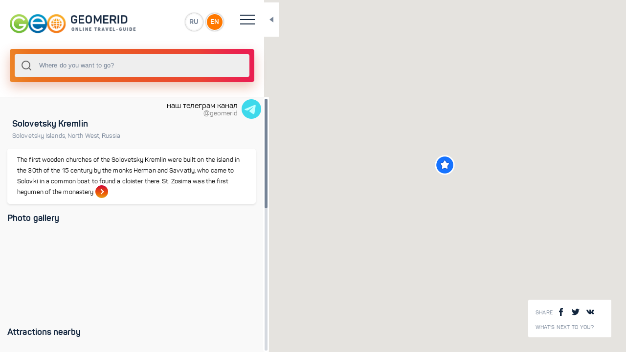

--- FILE ---
content_type: text/html; charset=utf-8
request_url: https://geomerid.com/en/place/solovetsky-kremlin-solovetsky-islands-travel-attraction-741/
body_size: 5203
content:
<!doctype html>
<html data-n-head-ssr prefix="og: http://ogp.me/ns#" lang="en-us" data-n-head="%7B%22prefix%22:%7B%22ssr%22:%22og:%20http://ogp.me/ns#%22%7D,%22lang%22:%7B%22ssr%22:%22en-us%22%7D%7D">
  <head >
    <title>Solovetsky Kremlin  - description, photo, map, tourist routes</title><meta data-n-head="ssr" charset="utf-8"><meta data-n-head="ssr" name="viewport" content="width=device-width, initial-scale=1, maximum-scale=1, user-scalable=0"><meta data-n-head="ssr" data-hid="description" name="description" content="Solovetsky Kremlin  - Online guide GeoMerid - description of tourist locations, photo gallery, attractions and interesting places. Where is - Solovetsky Islands, North West, Russia"><meta data-n-head="ssr" data-hid="og:title" property="og:title" content="Solovetsky Kremlin "><meta data-n-head="ssr" data-hid="og:description" property="og:description" content="The first wooden churches of the Solovetsky Kremlin were built on the island in the 30th of the 15 century by the monks Herman and Savvatiy, who came to Solovki in a common boat to found a cloister there. St. Zosima was the first hegumen of the monastery"><meta data-n-head="ssr" data-hid="og:url" property="og:url" content="/en/place/solovetsky-kremlin-solovetsky-islands-travel-attraction-741/"><meta data-n-head="ssr" data-hid="og:image" property="og:image" content="https://geomerid.com:90/UserFiles/Image/gallery/1280x960/9946_Solovetsky_kreml_solovki_1.jpg"><meta data-n-head="ssr" data-hid="twitter:image:src" property="twitter:image:src" content="https://geomerid.com:90/UserFiles/Image/gallery/1280x960/9946_Solovetsky_kreml_solovki_1.jpg"><meta data-n-head="ssr" data-hid="og:site_name" property="og:site_name" content="GEOMERID.COM"><meta data-n-head="ssr" name="twitter:card" content="summary"><meta data-n-head="ssr" name="twitter:site" content="/en/place/solovetsky-kremlin-solovetsky-islands-travel-attraction-741/"><meta data-n-head="ssr" name="twitter:title" content="Solovetsky Kremlin "><meta data-n-head="ssr" name="twitter:description" content="The first wooden churches of the Solovetsky Kremlin were built on the island in the 30th of the 15 century by the monks Herman and Savvatiy, who came to Solovki in a common boat to found a cloister there. St. Zosima was the first hegumen of the monastery"><meta data-n-head="ssr" name="twitter:creator" content="@geomerid"><meta data-n-head="ssr" name="twitter:image:src" content="https://geomerid.com:90/UserFiles/Image/gallery/1280x960/9946_Solovetsky_kreml_solovki_1.jpg"><meta data-n-head="ssr" itemprop="name" content="Solovetsky Kremlin "><meta data-n-head="ssr" itemprop="description" content="The first wooden churches of the Solovetsky Kremlin were built on the island in the 30th of the 15 century by the monks Herman and Savvatiy, who came to Solovki in a common boat to found a cloister there. St. Zosima was the first hegumen of the monastery"><meta data-n-head="ssr" itemprop="image" content="https://geomerid.com:90/UserFiles/Image/gallery/1280x960/9946_Solovetsky_kreml_solovki_1.jpg"><link data-n-head="ssr" rel="icon" type="image/png" href="/favicon.png"><link data-n-head="ssr" href="https://mc.yandex.ru/metrika/watch.js" rel="preload" as="script"><script data-n-head="ssr" src="https://mc.yandex.ru/metrika/watch.js" async></script><link rel="preload" href="/_nuxt/56b2896.js" as="script"><link rel="preload" href="/_nuxt/69042d3.js" as="script"><link rel="preload" href="/_nuxt/app.69ebbee.css" as="style"><link rel="preload" href="/_nuxt/292be7b.js" as="script"><link rel="preload" href="/_nuxt/fonts/panton-bold-webfont.fdeaecf.woff2" as="font" type="font/woff2" crossorigin><link rel="preload" href="/_nuxt/fonts/panton-webfont.4a6b0fc.woff2" as="font" type="font/woff2" crossorigin><link rel="preload" href="/_nuxt/fonts/panton-webfont.a717f7b.woff" as="font" type="font/woff" crossorigin><link rel="preload" href="/_nuxt/fonts/panton-bold-webfont.1e1a1e7.woff" as="font" type="font/woff" crossorigin><link rel="preload" href="/_nuxt/fonts/panton-webfont.e542f3a.eot" as="font" type="font/eot" crossorigin><link rel="preload" href="/_nuxt/fonts/panton-webfont.6ee5a12.ttf" as="font" type="font/ttf" crossorigin><link rel="preload" href="/_nuxt/fonts/panton-bold-webfont.41f8eb7.eot" as="font" type="font/eot" crossorigin><link rel="preload" href="/_nuxt/fonts/panton-bold-webfont.87e3f3a.ttf" as="font" type="font/ttf" crossorigin><link rel="preload" href="/_nuxt/layouts/default.ce0bb48.css" as="style"><link rel="preload" href="/_nuxt/f93a68b.js" as="script"><link rel="preload" href="/_nuxt/pages/_lang/place/_slug/index.a38a69b.css" as="style"><link rel="preload" href="/_nuxt/dd51757.js" as="script"><link rel="preload" href="/_nuxt/0a72d08.js" as="script"><link rel="preload" href="/_nuxt/vendors/pages/_lang/index/pages/_lang/nearby/pages/_lang/place/_slug/index/pages/_lang/place/_slug/l/aa8acb35.85d5198.css" as="style"><link rel="preload" href="/_nuxt/37eba1f.js" as="script"><link rel="preload" href="/_nuxt/a3edeb0.js" as="script"><link rel="preload" href="/_nuxt/vendors/pages/_lang/index/pages/_lang/nearby/pages/_lang/place/_slug/index/pages/_lang/place/_slug/l/9c354482.fb35ef7.css" as="style"><link rel="preload" href="/_nuxt/9ff11a3.js" as="script"><link rel="stylesheet" href="/_nuxt/app.69ebbee.css"><link rel="stylesheet" href="/_nuxt/layouts/default.ce0bb48.css"><link rel="stylesheet" href="/_nuxt/pages/_lang/place/_slug/index.a38a69b.css"><link rel="stylesheet" href="/_nuxt/vendors/pages/_lang/index/pages/_lang/nearby/pages/_lang/place/_slug/index/pages/_lang/place/_slug/l/aa8acb35.85d5198.css"><link rel="stylesheet" href="/_nuxt/vendors/pages/_lang/index/pages/_lang/nearby/pages/_lang/place/_slug/index/pages/_lang/place/_slug/l/9c354482.fb35ef7.css">
  </head>
  <body >
    <div data-server-rendered="true" id="__nuxt"><div class="loading-page" data-v-607cab1f><div class="loaderWrapper" data-v-607cab1f><img src="/img/logo-1.svg" alt data-v-607cab1f> <img src="/img/spiner-2.svg" alt class="loader-placeholder" data-v-607cab1f></div></div><div id="__layout"><div class="1" data-v-e44b352a><vue-ins-progress-bar data-v-e44b352a></vue-ins-progress-bar> <div class="loading-page" data-v-607cab1f data-v-e44b352a><div class="loaderWrapper" data-v-607cab1f><img src="/img/logo-1.svg" alt data-v-607cab1f> <img src="/img/spiner-2.svg" alt class="loader-placeholder" data-v-607cab1f></div></div> <div class="main-wrapper" data-v-294154e2 data-v-e44b352a><div id="resizable" class="main-content-wrapper side-bar-none-transition" data-v-294154e2><header data-v-6759b194 data-v-294154e2><div class="top-header" data-v-6759b194><a href="/ru/" id="logo" data-v-6759b194><img src="/img/logo-image_ru.png" alt="" data-v-6759b194></a> <div class="language-wrap" data-v-6759b194><a href="" data-v-6759b194>RU</a> <a href="" data-v-6759b194>EN</a></div> <div class="hamburger" data-v-6759b194><span data-v-6759b194></span> <span data-v-6759b194></span> <span data-v-6759b194></span> <span data-v-6759b194></span></div> <div class="toggle-block" data-v-6759b194><nav data-v-6759b194><ul data-v-6759b194><li data-v-6759b194><a href="/en/" class="nuxt-link-active" data-v-6759b194>Main page</a></li> <li data-v-6759b194><a href="/en/about/" rel="nofollow" data-v-6759b194>About Project</a></li> <li data-v-6759b194><a href="/en/contacts/" data-v-6759b194>Contacts</a></li> <li data-v-6759b194><a href="/en/nearby/" data-v-6759b194>What's next to you?</a></li></ul></nav> <div class="social-wrapper" data-v-6759b194><span tabindex="0" data-link="#share-facebook"><img src="/img/facebook.svg" alt=""> <img src="/img/facebook3.svg" alt=""></span> <span tabindex="0" data-link="#share-twitter"><img src="/img/twitter-logo-silhouette.svg" alt=""> <img src="/img/twitter-logo-silhouette3.svg" alt=""></span> <span tabindex="0" data-link="#share-vk"><img src="/img/vk-social-network-logo.svg" alt=""> <img src="/img/vk-social-network-logo3.svg" alt=""></span></div></div></div></header> <div data-v-1da0f21c data-v-294154e2><div class="search-wrapper" data-v-1da0f21c><div class="input-wrapper" data-v-1da0f21c><div data-v-1da0f21c><div data-position="below" class="autocomplete" style="position:relative;"><input role="combobox" autocomplete="off" autocapitalize="off" autocorrect="off" spellcheck="false" aria-autocomplete="list" aria-haspopup="listbox" aria-owns="autocomplete-result-list-392145" aria-expanded="false" aria-activedescendant="" id="search" placeholder="Where do you want to go?" class="autocomplete-input"> <ul id="autocomplete-result-list-392145" role="listbox" class="autocomplete-result-list" style="position:absolute;z-index:1;width:100%;visibility:hidden;pointer-events:none;top:100%;"></ul></div></div> <div class="close" style="display:none;" data-v-1da0f21c>×</div> <div class="search-info-example" data-v-1da0f21c><div data-v-1da0f21c><p data-v-1da0f21c>Try entering your first search query now!</p> <div class="empty-lg-25 empty-xs-15" data-v-1da0f21c></div> <p data-v-1da0f21c>You can search by:</p> <ul data-v-1da0f21c><li data-v-1da0f21c>countries</li> <li data-v-1da0f21c>cities</li> <li data-v-1da0f21c>attractions</li> <li data-v-1da0f21c>routes</li> <li data-v-1da0f21c>themes</li></ul></div></div> <div class="search-info-error" data-v-1da0f21c><div class="title" data-v-1da0f21c>
        Sorry, nothing found:
      </div> <div class="empty-lg-25 empty-xs-15" data-v-1da0f21c></div> <p data-v-1da0f21c>Please try:</p> <ul data-v-1da0f21c><li data-v-1da0f21c>check if there are any errors in the request</li> <li data-v-1da0f21c>reformulate the query</li></ul></div></div></div> <div class="close-button" data-v-1da0f21c></div></div> <div class="content  custom-scroll-bar" data-v-294154e2><a href="https://t.me/geomerid" class="section-wrapper" data-v-ba3f467e data-v-294154e2><div class="section" data-v-ba3f467e><div data-v-ba3f467e>наш телеграм канал</div> <div id="brand" data-v-ba3f467e>@geomerid</div></div> <img src="/img/icons8-telegram-48.png" data-v-ba3f467e></a> <div data-v-294154e2><div class="space" style="height: 40px;" data-v-294154e2></div> <div class="section-wrapper" data-v-294154e2><div class="section" data-v-7ad50e89 data-v-294154e2><!----> <div class="block-title type2 text-left" data-v-7ad50e89><div class="title" data-v-7ad50e89><h1 class="title" data-v-7ad50e89>Solovetsky Kremlin </h1></div> <div class="desc" data-v-7ad50e89><a href="/en/place/solovetsky-islands-travel-attraction-527/" class="loader" data-v-7ad50e89>Solovetsky Islands<span data-v-7ad50e89>, </span></a><a href="/en/place/northwest-region-of-russia-travel-attractions/" class="loader" data-v-7ad50e89>North West<span data-v-7ad50e89>, </span></a><a href="/en/place/russia-travel-guide/" class="loader" data-v-7ad50e89>Russia<!----></a></div></div> <div class="space-s" data-v-7ad50e89></div> <a href="/en/place/solovetsky-kremlin-solovetsky-islands-travel-attraction-741/overview/" class="loader shortcode-type3" data-v-7ad50e89><p data-v-7ad50e89>The first wooden churches of the Solovetsky Kremlin were built on the island in the 30th of the 15 century by the monks Herman and Savvatiy, who came to Solovki in a common boat to found a cloister there. St. Zosima was the first hegumen of the monastery</p> <span class="link" data-v-7ad50e89><span data-v-7ad50e89></span></span></a></div> <div data-v-404eb1a9 data-v-294154e2><div class="section" data-v-404eb1a9><div class="section-title" data-v-404eb1a9><div class="h3" data-v-404eb1a9>
        Photo gallery
      </div></div></div> <div class="swiper-main-wrapper animation-effect big-slides" data-v-404eb1a9><div class="swiper-container" data-v-404eb1a9><div class="swiper-wrapper" data-v-404eb1a9><div class="swiper-slide" data-v-404eb1a9><div class="shortcode-type1" data-v-404eb1a9><div title="At sunset the Solovetsky Kremlin is reflected in the waters of the Welfare Bay of the White Sea. Solovetsky Kremlin" data-src="https://geomerid.com:90/UserFiles/Image/gallery/thumbnail/9946_Solovetsky_kreml_solovki_1.jpg" data-original="https://geomerid.com:90/UserFiles/Image/gallery/9946_Solovetsky_kreml_solovki_1.jpg" class="bg" style="background-image:url(https://geomerid.com:90/UserFiles/Image/gallery/thumbnail_webp/9946_Solovetsky_kreml_solovki_1.webp);" data-v-404eb1a9></div></div></div><div class="swiper-slide" data-v-404eb1a9><div class="shortcode-type1" data-v-404eb1a9><div title="Archangel Tower and the walls of the Solovetsky Kremlin on the side of the Holy Lake. Solovetsky Kremlin" data-src="https://geomerid.com:90/UserFiles/Image/gallery/thumbnail/9947_Solovetsky_kreml_solovki_2.jpg" data-original="https://geomerid.com:90/UserFiles/Image/gallery/9947_Solovetsky_kreml_solovki_2.jpg" class="bg" style="background-image:url(https://geomerid.com:90/UserFiles/Image/gallery/thumbnail_webp/9947_Solovetsky_kreml_solovki_2.webp);" data-v-404eb1a9></div></div></div><div class="swiper-slide" data-v-404eb1a9><div class="shortcode-type1" data-v-404eb1a9><div title="St. Nicholas Gate and the big boulders at the base of the St. Nicholas Tower of the Solovetsky Kremlin. Solovetsky Kremlin" data-src="https://geomerid.com:90/UserFiles/Image/gallery/thumbnail/9948_Solovetsky_kreml_solovki_3.jpg" data-original="https://geomerid.com:90/UserFiles/Image/gallery/9948_Solovetsky_kreml_solovki_3.jpg" class="bg" style="background-image:url(https://geomerid.com:90/UserFiles/Image/gallery/thumbnail_webp/9948_Solovetsky_kreml_solovki_3.webp);" data-v-404eb1a9></div></div></div><div class="swiper-slide" data-v-404eb1a9><div class="shortcode-type1" data-v-404eb1a9><div title="All walls and towers of the Solovetsky Kremlin are built of such huge boulders (6-8 tonnes each). Solovetsky Kremlin" data-src="https://geomerid.com:90/UserFiles/Image/gallery/thumbnail/9949_Solovetsky_kreml_solovki_4.jpg" data-original="https://geomerid.com:90/UserFiles/Image/gallery/9949_Solovetsky_kreml_solovki_4.jpg" class="bg" style="background-image:url(https://geomerid.com:90/UserFiles/Image/gallery/thumbnail_webp/9949_Solovetsky_kreml_solovki_4.webp);" data-v-404eb1a9></div></div></div><div class="swiper-slide" data-v-404eb1a9><div class="shortcode-type1" data-v-404eb1a9><div title="Churches and towers of the Solovetsky Kremlin as viewed from the White Sea. Solovetsky Kremlin" data-src="https://geomerid.com:90/UserFiles/Image/gallery/thumbnail/9950_Solovetsky_kreml_solovki_5.jpg" data-original="https://geomerid.com:90/UserFiles/Image/gallery/9950_Solovetsky_kreml_solovki_5.jpg" class="bg" style="background-image:url(https://geomerid.com:90/UserFiles/Image/gallery/thumbnail_webp/9950_Solovetsky_kreml_solovki_5.webp);" data-v-404eb1a9></div></div></div></div></div></div></div> <!----></div> <div class="space" data-v-294154e2></div> <div class="section-wrapper" data-v-55046c1e data-v-294154e2><div class="section" data-v-55046c1e><div class="section-title" data-v-55046c1e><div class="h3" data-v-55046c1e>
        Attractions nearby
      </div> <!----></div></div> <div class="swiper-main-wrapper animation-effect small-slides" data-v-55046c1e><div class="swiper-container" data-v-55046c1e><div class="swiper-wrapper" data-v-55046c1e><div class="swiper-slide" data-v-55046c1e><a href="/en/place/solovetsky-kremlin-solovetsky-islands-travel-attraction-741/" aria-current="page" class="loader nuxt-link-exact-active nuxt-link-active" data-v-55046c1e><div class="shortcode-type5" data-v-55046c1e><div class="bg" style="background-image:url(/img/shadow.png), url(https://geomerid.com:90/UserFiles/Image/gallery/thumbnail_webp/9946_Solovetsky_kreml_solovki_1.webp);" data-v-55046c1e></div> <!----> <div class="title" data-v-55046c1e>
                Solovetsky Kremlin
              </div></div></a></div><div class="swiper-slide" data-v-55046c1e><a href="/en/place/bolshoi-zayatsky-island-solovetsky-islands-travel-attraction-740/" class="loader" data-v-55046c1e><div class="shortcode-type5" data-v-55046c1e><div class="bg" style="background-image:url(/img/shadow.png), url(https://geomerid.com:90/UserFiles/Image/gallery/thumbnail_webp/9876_Zayatsky_island_Soloski_1.webp);" data-v-55046c1e></div> <!----> <div class="title" data-v-55046c1e>
                Bolshoi Zayatsky Island
              </div></div></a></div><div class="swiper-slide" data-v-55046c1e><a href="/en/place/sekirnaya-hill-solovetsky-islands-travel-attraction-744/" class="loader" data-v-55046c1e><div class="shortcode-type5" data-v-55046c1e><div class="bg" style="background-image:url(/img/shadow.png), url(https://geomerid.com:90/UserFiles/Image/gallery/thumbnail_webp/9985_Sekirnaya_mounteen_Solovki_1.webp);" data-v-55046c1e></div> <!----> <div class="title" data-v-55046c1e>
                Ascension skit on Sekirnaya Hill
              </div></div></a></div><div class="swiper-slide" data-v-55046c1e><a href="/en/place/solovki-botanical-garden-makarievskaya-pustyn-solovetsky-islands-742/" class="loader" data-v-55046c1e><div class="shortcode-type5" data-v-55046c1e><div class="bg" style="background-image:url(/img/shadow.png), url(https://geomerid.com:90/UserFiles/Image/gallery/thumbnail_webp/9907_Botanical_garden_Solovki_1.webp);" data-v-55046c1e></div> <!----> <div class="title" data-v-55046c1e>
                Solovki botanical garden (Makarievskaya pustyn)
              </div></div></a></div><div class="swiper-slide" data-v-55046c1e><a href="/en/place/solovki-canals-and-lakes-solovetsky-islands-travel-attraction-746/" class="loader" data-v-55046c1e><div class="shortcode-type5" data-v-55046c1e><div class="bg" style="background-image:url(/img/shadow.png), url(https://geomerid.com:90/UserFiles/Image/gallery/thumbnail_webp/10012_Lakes_and_channels_Solovki_1.webp);" data-v-55046c1e></div> <!----> <div class="title" data-v-55046c1e>
                Solovki canals and lakes 
              </div></div></a></div><div class="swiper-slide" data-v-55046c1e><a href="/en/place/st-isaac-skit-solovetsky-islands-travel-attraction-743/" class="loader" data-v-55046c1e><div class="shortcode-type5" data-v-55046c1e><div class="bg" style="background-image:url(/img/shadow.png), url(https://geomerid.com:90/UserFiles/Image/gallery/thumbnail_webp/9938_Isaaky_skit_solovki_2.webp);" data-v-55046c1e></div> <!----> <div class="title" data-v-55046c1e>
                St. Isaac skit
              </div></div></a></div><div class="swiper-slide" data-v-55046c1e><a href="/en/place/savvatievo-skit-solovetsky-islands-travel-attraction-745/" class="loader" data-v-55046c1e><div class="shortcode-type5" data-v-55046c1e><div class="bg" style="background-image:url(/img/shadow.png), url(https://geomerid.com:90/UserFiles/Image/gallery/thumbnail_webp/10006_Savvaty_skit_Solovki_1.webp);" data-v-55046c1e></div> <!----> <div class="title" data-v-55046c1e>
                Savvatievo skit
              </div></div></a></div></div></div></div> <!----> <div class="space" data-v-55046c1e></div></div> <div class="section-wrapper" data-v-3685faca data-v-294154e2><div class="section" data-v-3685faca><a href="/en/place/solovetsky-kremlin-solovetsky-islands-travel-attraction-741/nearby/" class="loader shortcode-type4 closestPlaces" data-v-3685faca><span data-v-3685faca>What's nearby?</span> <div class="button" data-v-3685faca>See nearby places</div> <div class="bg" style="background-image:url('/img/mask-image.png');" data-v-3685faca></div></a></div> <div class="space" data-v-3685faca></div></div> <div class="section-wrapper" data-v-55046c1e data-v-294154e2><div class="section" data-v-55046c1e><div class="section-title" data-v-55046c1e><div class="h3" data-v-55046c1e>
        Reviews and Top 10 ratings
      </div> <a href="/en/place/solovetsky-kremlin-solovetsky-islands-travel-attraction-741/themes/" class="loader button" data-v-55046c1e>
        View All (<span data-v-55046c1e>1</span>)
      </a></div></div> <div class="swiper-main-wrapper animation-effect small-slides" data-v-55046c1e><div class="swiper-container" data-v-55046c1e><div class="swiper-wrapper" data-v-55046c1e><div class="swiper-slide" data-v-55046c1e><a href="/en/place/anomalous-zones-of-russia/theme/overview/" class="loader" data-v-55046c1e><div class="shortcode-type5" data-v-55046c1e><div class="bg" style="background-image:url(/img/shadow.png), url(https://geomerid.com:90/UserFiles/Image/gallery/thumbnail_webp/31302_vettovara_krivye_derevia_karelia_5.webp);" data-v-55046c1e></div> <div class="star-wrapper" data-v-55046c1e><img src="/img/geo_icon.png" alt="" data-v-55046c1e> <span data-v-55046c1e>8</span></div> <div class="title" data-v-55046c1e>
                Anomalous zones of Russia
              </div></div></a></div></div></div></div> <!----> <div class="space" data-v-55046c1e></div></div> <div class="section-wrapper" data-v-55046c1e data-v-294154e2><div class="section" data-v-55046c1e><div class="section-title" data-v-55046c1e><div class="h3" data-v-55046c1e>
        Popular Routes
      </div> <a href="/en/place/solovetsky-kremlin-solovetsky-islands-travel-attraction-741/routes/" class="loader button" data-v-55046c1e>
        View All (<span data-v-55046c1e>1</span>)
      </a></div></div> <div class="swiper-main-wrapper animation-effect small-slides" data-v-55046c1e><div class="swiper-container" data-v-55046c1e><div class="swiper-wrapper" data-v-55046c1e><div class="swiper-slide" data-v-55046c1e><a href="/en/place/493/route/" class="loader" data-v-55046c1e><div class="shortcode-type5" data-v-55046c1e><div class="bg" style="background-image:url(/img/shadow.png), url(https://geomerid.com:90/UserFiles/Image/gallery/thumbnail_webp/9948_Solovetsky_kreml_solovki_3.webp);" data-v-55046c1e></div> <!----> <div class="title" data-v-55046c1e>
                From St. Petersburg to Solovki on a ship
              </div></div></a></div></div></div></div> <!----> <div class="space" data-v-55046c1e></div></div> <div data-v-3ba9af9a data-v-294154e2><!----> <!----> <!----></div></div> <div class="footer" data-v-6ee76f2f data-v-294154e2><div class="hr" data-v-6ee76f2f></div> <span data-v-6ee76f2f>© 2011-2021 GeoMerid. All rights reserved.</span></div></div> <div id="content_loader" class="content_loader" data-v-294154e2><div class="content_loader_img" data-v-294154e2><img src="/img/globe-earth-spinner.svg" alt data-v-294154e2></div></div></div> <div class="map-wrapper" data-v-ba43ebb4 data-v-294154e2><div class="map-info-wrapp" data-v-2ec8e8a1 data-v-ba43ebb4><div class="share-wrapp"><div class="title">
        Share
      </div> <span tabindex="0" data-link="#share-facebook"><img src="/img/facebook.svg" alt=""> <img src="/img/facebook3.svg" alt=""></span> <span tabindex="0" data-link="#share-twitter"><img src="/img/twitter-logo-silhouette.svg" alt=""> <img src="/img/twitter-logo-silhouette3.svg" alt=""></span> <span tabindex="0" data-link="#share-vk"><img src="/img/vk-social-network-logo.svg" alt=""> <img src="/img/vk-social-network-logo3.svg" alt=""></span></div> <div class="link-wrapper"><a href="/en/nearby/" class="link-info">What's next to you?</a></div></div> <div class="map-toggle-button" data-v-ba43ebb4></div> <a href="/en/nearby/" class="nearby_mob" data-v-4b531b66 data-v-ba43ebb4>What's next to you?</a> <div id="map" data-img-cluster="/img/cluster.png" data-img-country="/img/map-point-country.png" data-img-city="/img/map-point-city.png" data-img-place="/img/map-point-place.png" data-img-simple="/img/simple-marker.png" data-v-ba43ebb4></div></div></div></div></div></div><script>window.__NUXT__=(function(a,b,c,d,e,f,g,h,i,j,k,l,m,n,o,p){return {layout:"default",data:[{}],fetch:[],error:null,state:{common:{id:a,type:e,page:"place",name:c,mesto:"527",showplace:b,region:e,territorial:l,country:l,zpos:"14",lng:"35.70971702787881",lat:"65.02464900503949",slug:k,lang:g,radius:5,nearby:f,custom_1:d,custom_2:d,custom_3:d},middle_gallery:[{id:a,photo:o,photo_id:"9946",title:"At sunset the Solovetsky Kremlin is reflected in the waters of the Welfare Bay of the White Sea. Solovetsky Kremlin"},{id:a,photo:"https:\u002F\u002Fgeomerid.com:90\u002FUserFiles\u002FImage\u002Fgallery\u002Fthumbnail_webp\u002F9947_Solovetsky_kreml_solovki_2.webp",photo_id:"9947",title:"Archangel Tower and the walls of the Solovetsky Kremlin on the side of the Holy Lake. Solovetsky Kremlin"},{id:a,photo:j,photo_id:"9948",title:"St. Nicholas Gate and the big boulders at the base of the St. Nicholas Tower of the Solovetsky Kremlin. Solovetsky Kremlin"},{id:a,photo:"https:\u002F\u002Fgeomerid.com:90\u002FUserFiles\u002FImage\u002Fgallery\u002Fthumbnail_webp\u002F9949_Solovetsky_kreml_solovki_4.webp",photo_id:"9949",title:"All walls and towers of the Solovetsky Kremlin are built of such huge boulders (6-8 tonnes each). Solovetsky Kremlin"},{id:a,photo:"https:\u002F\u002Fgeomerid.com:90\u002FUserFiles\u002FImage\u002Fgallery\u002Fthumbnail_webp\u002F9950_Solovetsky_kreml_solovki_5.webp",photo_id:"9950",title:"Churches and towers of the Solovetsky Kremlin as viewed from the White Sea. Solovetsky Kremlin"}],small_gallery_1:{title:"Attractions nearby",total_count:0,items:[{id:a,photo:o,name:c,url:h,total:b},{id:"740",photo:"https:\u002F\u002Fgeomerid.com:90\u002FUserFiles\u002FImage\u002Fgallery\u002Fthumbnail_webp\u002F9876_Zayatsky_island_Soloski_1.webp",name:"Bolshoi Zayatsky Island",url:"\u002Fen\u002Fplace\u002Fbolshoi-zayatsky-island-solovetsky-islands-travel-attraction-740\u002F",total:b},{id:"744",photo:"https:\u002F\u002Fgeomerid.com:90\u002FUserFiles\u002FImage\u002Fgallery\u002Fthumbnail_webp\u002F9985_Sekirnaya_mounteen_Solovki_1.webp",name:"Ascension skit on Sekirnaya Hill",url:"\u002Fen\u002Fplace\u002Fsekirnaya-hill-solovetsky-islands-travel-attraction-744\u002F",total:b},{id:"742",photo:"https:\u002F\u002Fgeomerid.com:90\u002FUserFiles\u002FImage\u002Fgallery\u002Fthumbnail_webp\u002F9907_Botanical_garden_Solovki_1.webp",name:"Solovki botanical garden (Makarievskaya pustyn)",url:"\u002Fen\u002Fplace\u002Fsolovki-botanical-garden-makarievskaya-pustyn-solovetsky-islands-742\u002F",total:b},{id:"746",photo:"https:\u002F\u002Fgeomerid.com:90\u002FUserFiles\u002FImage\u002Fgallery\u002Fthumbnail_webp\u002F10012_Lakes_and_channels_Solovki_1.webp",name:"Solovki canals and lakes ",url:"\u002Fen\u002Fplace\u002Fsolovki-canals-and-lakes-solovetsky-islands-travel-attraction-746\u002F",total:b},{id:"743",photo:"https:\u002F\u002Fgeomerid.com:90\u002FUserFiles\u002FImage\u002Fgallery\u002Fthumbnail_webp\u002F9938_Isaaky_skit_solovki_2.webp",name:"St. Isaac skit",url:"\u002Fen\u002Fplace\u002Fst-isaac-skit-solovetsky-islands-travel-attraction-743\u002F",total:b},{id:"745",photo:"https:\u002F\u002Fgeomerid.com:90\u002FUserFiles\u002FImage\u002Fgallery\u002Fthumbnail_webp\u002F10006_Savvaty_skit_Solovki_1.webp",name:"Savvatievo skit",url:"\u002Fen\u002Fplace\u002Fsavvatievo-skit-solovetsky-islands-travel-attraction-745\u002F",total:b}]},small_gallery_2:{title:"Reviews and Top 10 ratings",total_count:m,items:[{id:"20023",photo:"https:\u002F\u002Fgeomerid.com:90\u002FUserFiles\u002FImage\u002Fgallery\u002Fthumbnail_webp\u002F31302_vettovara_krivye_derevia_karelia_5.webp",name:"Anomalous zones of Russia",total:"8",slug:"anomalous-zones-of-russia",url:"\u002Fen\u002Fplace\u002Fanomalous-zones-of-russia\u002Ftheme\u002Foverview\u002F"}]},small_gallery_3:{title:"Popular Routes",total_count:m,items:[{id:n,prior:e,route_id:n,photo:j,name:"From St. Petersburg to Solovki on a ship",total_1:"10",total_2:"29",url:"\u002Fen\u002Fplace\u002F493\u002Froute\u002F"}]},meta:{metatitle:i,keywords:"Solovetsky Kremlin, Solovetsky Monastery, Solovki, solovetsky prison camp, ",metadescr:p,url:h,url_ru:"soloveckij-kreml-solovki-741",url_en:k,image:"https:\u002F\u002Fgeomerid.com:90\u002FUserFiles\u002FImage\u002Fgallery\u002F1280x960\u002F9946_Solovetsky_kreml_solovki_1.jpg"},content:{title_h1:i,title_h2:i,name:c,description:p,addcontent:"",breadcrumb:[{name:"Solovetsky Islands",url:"\u002Fen\u002Fplace\u002Fsolovetsky-islands-travel-attraction-527\u002F"},{name:"North West",url:"\u002Fen\u002Fplace\u002Fnorthwest-region-of-russia-travel-attractions\u002F"},{name:"Russia",url:"\u002Fen\u002Fplace\u002Frussia-travel-guide\u002F"}]},markers:[{id:a,name:c,type:e,position:{lat:65.02464900503949,lng:35.70971702787881}}],dict:void 0,locales:["ru",g],locale:g,loader:f,small_gallery_4:d},serverRendered:f,routePath:h,config:{}}}("741","0","Solovetsky Kremlin",false,"1",true,"en","\u002Fen\u002Fplace\u002Fsolovetsky-kremlin-solovetsky-islands-travel-attraction-741\u002F","Solovetsky Kremlin ","https:\u002F\u002Fgeomerid.com:90\u002FUserFiles\u002FImage\u002Fgallery\u002Fthumbnail_webp\u002F9948_Solovetsky_kreml_solovki_3.webp","solovetsky-kremlin-solovetsky-islands-travel-attraction-741","2",1,"493","https:\u002F\u002Fgeomerid.com:90\u002FUserFiles\u002FImage\u002Fgallery\u002Fthumbnail_webp\u002F9946_Solovetsky_kreml_solovki_1.webp","The first wooden churches of the Solovetsky Kremlin were built on the island in the 30th of the 15 century by the monks Herman and Savvatiy, who came to Solovki in a common boat to found a cloister there. St. Zosima was the first hegumen of the monastery"));</script><script src="/_nuxt/56b2896.js" defer></script><script src="/_nuxt/f93a68b.js" defer></script><script src="/_nuxt/dd51757.js" defer></script><script src="/_nuxt/0a72d08.js" defer></script><script src="/_nuxt/37eba1f.js" defer></script><script src="/_nuxt/a3edeb0.js" defer></script><script src="/_nuxt/9ff11a3.js" defer></script><script src="/_nuxt/69042d3.js" defer></script><script src="/_nuxt/292be7b.js" defer></script><script data-n-head="ssr" src="/js/jquery.min.js" data-body="true"></script><script data-n-head="ssr" src="/js/modernizr-custom.js" data-body="true"></script><script data-n-head="ssr" src="/js/jquery.mCustomScrollbar.min.js" data-body="true"></script><script data-n-head="ssr" src="/js/global.js" data-body="true" defer></script>
  </body>
</html>


--- FILE ---
content_type: text/css; charset=UTF-8
request_url: https://geomerid.com/_nuxt/pages/_lang/index.5048501.css
body_size: 1162
content:
.section-wrapper[data-v-ba3f467e]{display:flex;flex-direction:row;justify-content:flex-end;position:absolute;top:0;right:0}.section-wrapper .section[data-v-ba3f467e]{display:flex;flex-direction:column;justify-content:center;margin:0 4px}[dir=ltr] .section div[data-v-ba3f467e]{text-align:right}[dir=rtl] .section div[data-v-ba3f467e]{text-align:left}.section div[data-v-ba3f467e]{width:100%;color:#000}div#brand[data-v-ba3f467e]{color:grey;font-size:.9em}.language-wrap[data-v-6759b194]{min-height:90px;justify-content:right;float:right}.language-wrap a[data-v-6759b194]{display:block;width:36px;height:36px;line-height:31px;border:2px solid #f5f5f5;border-radius:50%;color:#758396;text-align:center;text-decoration:none;box-shadow:0 0 3px grey;font-size:14px;transition:all .3s linear;margin:0 3px}.language-wrap a[data-v-6759b194]:hover{background:#e6e6e6}.language-wrap a.active[data-v-6759b194]{background:#ff7800;color:#fff}@media screen and (max-width:767px){.language-wrap[data-v-6759b194]{min-height:60px!important}}@media screen and (max-width:480px){.language-wrap[data-v-6759b194]{padding:10px 35px}#logo[data-v-6759b194]{max-width:210px;top:55%}.language-wrap a[data-v-6759b194]{display:block;width:28px;height:28px;line-height:24px;border:1px solid #f5f5f5;box-shadow:0 0 2px grey;font-size:13px;margin:0 3px}}@media screen and (max-width:359px){#logo[data-v-6759b194]{max-width:180px}}@media screen and (min-width:768px) and (max-width:991px){.language-wrap[data-v-6759b194]{padding:10px 40px}#logo[data-v-6759b194]{max-width:240px}}.wiki-title[data-v-1da0f21c]{font-family:Panton-Bold;font-size:14px;line-height:22px;letter-spacing:.1px;color:#13263e;transition:color .3s linear}.wiki-title[data-v-1da0f21c]:hover{color:red}.wiki-snippet[data-v-1da0f21c]{font-size:13px;line-height:22px;letter-spacing:.1px;color:#758396}button[data-v-1da0f21c]{display:none;position:absolute;z-index:2;width:24px;height:24px;top:50%;right:0;border:none;background:transparent;padding:0;outline:none;transform:translate(calc(100% + 8px),-50%)}.value button[data-v-1da0f21c]{display:block}.autocomplete-result.wiki-result[data-v-1da0f21c]:before{background-image:none!important}.shortcode-type3[data-v-7ad50e89]{width:100%}a[data-v-5283a6f2]{cursor:pointer}.share-wrapp .item[data-v-5283a6f2]{outline:none}div.swiper-slide.swiper-slide-visible[data-v-404eb1a9]{margin-right:10px}div#paralelogram_container[data-v-412b3594]{margin:4px 15px 0}div#paralelogram_container a[data-v-412b3594]{line-height:22px;color:#fff;float:left;text-transform:uppercase;font-size:11px;width:100px;height:22px;text-align:center;cursor:pointer}div#paralelogram_container a.first[data-v-412b3594]{background:linear-gradient(90deg,#e69f1f,#ee6104 34%,#d00838);width:125px;position:relative;border-top-left-radius:5px;border-bottom-left-radius:5px}div#paralelogram_container a.second[data-v-412b3594]{position:relative;width:auto;padding-left:10px;padding-right:10px;margin-left:1px}div#paralelogram_container a.first[data-v-412b3594]:before{background:#d00838 none repeat scroll 0 0;content:"";height:22px;position:absolute;right:-4px;transform:skew(-20deg);width:8px;border-right:2px solid #fff}div#paralelogram_container a.second[data-v-412b3594]:before{content:"";position:absolute;top:0;right:0;bottom:0;left:0;z-index:-1;background:linear-gradient(90deg,#e69f1f,#ee6104 34%,#d00838);transform:skew(-20deg)}div#paralelogram_container a.first[data-v-412b3594]:hover,div#paralelogram_container a.second[data-v-412b3594]:hover:before{background:linear-gradient(90deg,#d00838,#ee6104 34%,#e69f1f)}div#paralelogram_container a.first[data-v-412b3594]:hover:before{background:#e69f1f none repeat scroll 0 0}@media screen and (max-width:369px){div#paralelogram_container a[data-v-412b3594]{font-size:10px}div#paralelogram_container a.first[data-v-412b3594]{width:110px}}@media screen and (min-width:450px){div#paralelogram_container a[data-v-412b3594]{font-size:13px;line-height:26px;height:26px}div#paralelogram_container a.first[data-v-412b3594]{width:160px}div#paralelogram_container a.first[data-v-412b3594]:before{height:26px}}div.swiper-slide.swiper-slide-visible[data-v-55046c1e]{margin-right:10px}.section[data-v-377b01d4]{margin-bottom:15px}.section .header_h2[data-v-377b01d4]{text-align:left;padding-bottom:5px;border-bottom:2px solid #e5edea;text-transform:uppercase}.section .header_h2[data-v-377b01d4]:after{content:"";position:absolute;bottom:-4px;left:0;width:30%;height:4px;background:#e5edea}

--- FILE ---
content_type: text/plain
request_url: https://www.google-analytics.com/j/collect?v=1&_v=j102&a=1650814745&t=pageview&_s=1&dl=https%3A%2F%2Fgeomerid.com%2Fen%2Fplace%2Fsolovetsky-kremlin-solovetsky-islands-travel-attraction-741%2F&dp=%2Fen%2Fplace%2Fsolovetsky-kremlin-solovetsky-islands-travel-attraction-741%2F&ul=en-us%40posix&dt=Solovetsky%20Kremlin%20-%20description%2C%20photo%2C%20map%2C%20tourist%20routes&sr=1280x720&vp=1280x720&_u=aEBAAEABEAAAACAAI~&jid=2132291720&gjid=276643354&cid=964273762.1765928608&tid=UA-165644795-1&_gid=1472725417.1765928608&_r=1&_slc=1&z=2139690485
body_size: -450
content:
2,cG-MK9FZ494PW

--- FILE ---
content_type: image/svg+xml
request_url: https://geomerid.com/img/globe-earth-spinner.svg
body_size: 310
content:
<svg width="78px"  height="78px"  xmlns="http://www.w3.org/2000/svg" viewBox="0 0 100 100" preserveAspectRatio="xMidYMid" class="lds-globe">
    <g transform="rotate(-23.5 50 50)">
      <circle cx="50" cy="50" ng-attr-r="{{config.radius}}" ng-attr-fill="{{config.fill}}" ng-attr-stroke="{{config.stroke}}" ng-attr-stroke-width="{{config.width}}" r="35" fill="#ffffcb" stroke="#ff7c81" stroke-width="3"></circle>
      <ellipse cx="50" cy="50" ry="0.1" ng-attr-rx="{{config.radius}}" fill="none" ng-attr-stroke="{{config.stroke}}" ng-attr-stroke-width="{{config.width}}" rx="35" stroke="#ff7c81" stroke-width="3"></ellipse>
      <ellipse cx="50" cy="50" ng-attr-ry="{{config.radius}}" fill="none" ng-attr-stroke="{{config.stroke}}" ng-attr-stroke-width="{{config.width}}" ry="35" stroke="#ff7c81" stroke-width="3" rx="15.1667">
        <animate attributeName="rx" calcMode="linear" values="35;0;35" keyTimes="0;0.5;1" dur="1" begin="0s" repeatCount="indefinite"></animate>
      </ellipse>
      <ellipse cx="50" cy="50" ng-attr-ry="{{config.radius}}" fill="none" ng-attr-stroke="{{config.stroke}}" ng-attr-stroke-width="{{config.width}}" ry="35" stroke="#ff7c81" stroke-width="3" rx="8.14333">
        <animate attributeName="rx" calcMode="linear" values="35;0;35" keyTimes="0;0.5;1" dur="1" begin="-0.333s" repeatCount="indefinite"></animate>
      </ellipse>
      <ellipse cx="50" cy="50" ng-attr-ry="{{config.radius}}" fill="none" ng-attr-stroke="{{config.stroke}}" ng-attr-stroke-width="{{config.width}}" ry="35" stroke="#ff7c81" stroke-width="3" rx="31.5023">
        <animate attributeName="rx" calcMode="linear" values="35;0;35" keyTimes="0;0.5;1" dur="1" begin="-0.6667s" repeatCount="indefinite"></animate>
      </ellipse>
    </g>
  </svg>

--- FILE ---
content_type: application/javascript; charset=UTF-8
request_url: https://geomerid.com/_nuxt/a3edeb0.js
body_size: 8137
content:
(window.webpackJsonp=window.webpackJsonp||[]).push([[1],{233:function(t,e){var o=null,n={key:"vue-session-key",flash_key:"vue-session-flash-key",setAll:function(t){o.setItem(n.key,JSON.stringify(t))},install:function(t,e){o=e&&"persist"in e&&e.persist?window.localStorage:window.sessionStorage,t.prototype.$session={flash:{parent:function(){return t.prototype.$session},get:function(t){var e=(this.parent().getAll()[n.flash_key]||{})[t];return this.remove(t),e},set:function(t,e){var o=this.parent().getAll(),r=o[n.flash_key]||{};r[t]=e,o[n.flash_key]=r,n.setAll(o)},remove:function(t){var e=this.parent().getAll(),o=e[n.flash_key]||{};delete o[t],e[n.flash_key]=o,n.setAll(e)}},getAll:function(){return JSON.parse(o.getItem(n.key))||{}},set:function(t,e){if("session-id"==t)return!1;var o=this.getAll();"session-id"in o||(this.start(),o=this.getAll()),o[t]=e,n.setAll(o)},get:function(t){return this.getAll()[t]},start:function(){var t=this.getAll();t["session-id"]="sess:"+Date.now(),n.setAll(t)},renew:function(t){var e=this.getAll();e["session-id"]="sess:"+t,n.setAll(e)},exists:function(){return"session-id"in this.getAll()},has:function(t){return t in this.getAll()},remove:function(t){var e=this.getAll();delete e[t],n.setAll(e)},clear:function(){var t=this.getAll();n.setAll({"session-id":t["session-id"]})},destroy:function(){n.setAll({})},id:function(){return this.get("session-id")}}}};t.exports=n},240:function(t,e,o){"use strict";var n=o(2),r=o(304);n({target:"String",proto:!0,forced:o(305)("link")},{link:function(t){return r(this,"a","href",t)}})},257:function(t,e,o){t.exports=function(t){function e(n){if(o[n])return o[n].exports;var r=o[n]={i:n,l:!1,exports:{}};return t[n].call(r.exports,r,r.exports,e),r.l=!0,r.exports}var o={};return e.m=t,e.c=o,e.i=function(t){return t},e.d=function(t,o,n){e.o(t,o)||Object.defineProperty(t,o,{configurable:!1,enumerable:!0,get:n})},e.n=function(t){var o=t&&t.__esModule?function(){return t.default}:function(){return t};return e.d(o,"a",o),o},e.o=function(t,e){return Object.prototype.hasOwnProperty.call(t,e)},e.p="",e(e.s=0)}([function(t,e,o){"use strict";Object.defineProperty(e,"__esModule",{value:!0});var n={install:function(t){t.prototype.$getLocation=n.getLocation,t.prototype.$watchLocation=n.watchLocation,t.prototype.$clearLocationWatch=n.clearLocation},getLocation:function(){var t=arguments.length>0&&void 0!==arguments[0]?arguments[0]:{},e=arguments.length>1&&void 0!==arguments[1]&&arguments[1];return new Promise((function(o,r){e?r("reject forced for testing purposes"):n._isAvailable()?window.navigator.geolocation.getCurrentPosition((function(t){o({lat:t.coords.latitude,lng:t.coords.longitude,altitude:t.coords.altitude,altitudeAccuracy:t.coords.altitudeAccuracy,accuracy:t.coords.accuracy})}),(function(){r("no position access")}),t):r("no browser support")}))},watchLocation:function(){var t=arguments.length>0&&void 0!==arguments[0]?arguments[0]:{},e=arguments.length>1&&void 0!==arguments[1]&&arguments[1];return new Promise((function(o,r){e?r("reject forced for testing purposes"):n._isAvailable()?window.navigator.geolocation.watchPosition((function(t){o({lat:t.coords.latitude,lng:t.coords.longitude,altitude:t.coords.altitude,altitudeAccuracy:t.coords.altitudeAccuracy,accuracy:t.coords.accuracy,heading:t.coords.heading,speed:t.coords.speed})}),(function(){r("no position access")}),t):r("no browser support")}))},clearLocation:function(t){return new Promise((function(e,o){n._isAvailable()?t?e(window.navigator.geolocation.clearWatch(t)):o("please provide watchID"):o("no browser support")}))},_isAvailable:function(){return"geolocation"in window.navigator}};e.default=n,"undefined"!=typeof window&&window.Vue&&window.Vue.use(n)}])},259:function(t,e,o){"use strict";var n="undefined"!=typeof crypto&&crypto.getRandomValues&&crypto.getRandomValues.bind(crypto)||"undefined"!=typeof msCrypto&&"function"==typeof msCrypto.getRandomValues&&msCrypto.getRandomValues.bind(msCrypto),r=new Uint8Array(16);function l(){if(!n)throw new Error("crypto.getRandomValues() not supported. See https://github.com/uuidjs/uuid#getrandomvalues-not-supported");return n(r)}var h=/^(?:[0-9a-f]{8}-[0-9a-f]{4}-[1-5][0-9a-f]{3}-[89ab][0-9a-f]{3}-[0-9a-f]{12}|00000000-0000-0000-0000-000000000000)$/i;for(var c=function(t){return"string"==typeof t&&h.test(t)},f=[],d=0;d<256;++d)f.push((d+256).toString(16).substr(1));var _,m,v=function(t){var e=arguments.length>1&&void 0!==arguments[1]?arguments[1]:0,o=(f[t[e+0]]+f[t[e+1]]+f[t[e+2]]+f[t[e+3]]+"-"+f[t[e+4]]+f[t[e+5]]+"-"+f[t[e+6]]+f[t[e+7]]+"-"+f[t[e+8]]+f[t[e+9]]+"-"+f[t[e+10]]+f[t[e+11]]+f[t[e+12]]+f[t[e+13]]+f[t[e+14]]+f[t[e+15]]).toLowerCase();if(!c(o))throw TypeError("Stringified UUID is invalid");return o},y=0,w=0;var k=function(t){if(!c(t))throw TypeError("Invalid UUID");var e,o=new Uint8Array(16);return o[0]=(e=parseInt(t.slice(0,8),16))>>>24,o[1]=e>>>16&255,o[2]=e>>>8&255,o[3]=255&e,o[4]=(e=parseInt(t.slice(9,13),16))>>>8,o[5]=255&e,o[6]=(e=parseInt(t.slice(14,18),16))>>>8,o[7]=255&e,o[8]=(e=parseInt(t.slice(19,23),16))>>>8,o[9]=255&e,o[10]=(e=parseInt(t.slice(24,36),16))/1099511627776&255,o[11]=e/4294967296&255,o[12]=e>>>24&255,o[13]=e>>>16&255,o[14]=e>>>8&255,o[15]=255&e,o};var C=function(t,e,o){function n(t,n,r,l){if("string"==typeof t&&(t=function(t){t=unescape(encodeURIComponent(t));for(var e=[],i=0;i<t.length;++i)e.push(t.charCodeAt(i));return e}(t)),"string"==typeof n&&(n=k(n)),16!==n.length)throw TypeError("Namespace must be array-like (16 iterable integer values, 0-255)");var h=new Uint8Array(16+t.length);if(h.set(n),h.set(t,n.length),(h=o(h))[6]=15&h[6]|e,h[8]=63&h[8]|128,r){l=l||0;for(var i=0;i<16;++i)r[l+i]=h[i];return r}return v(h)}try{n.name=t}catch(t){}return n.DNS="6ba7b810-9dad-11d1-80b4-00c04fd430c8",n.URL="6ba7b811-9dad-11d1-80b4-00c04fd430c8",n};function A(t){return 14+(t+64>>>9<<4)+1}function x(t,e){var o=(65535&t)+(65535&e);return(t>>16)+(e>>16)+(o>>16)<<16|65535&o}function W(q,a,b,t,s,e){return x((o=x(x(a,q),x(t,e)))<<(n=s)|o>>>32-n,b);var o,n}function M(a,b,t,e,o,s,n){return W(b&t|~b&e,a,b,o,s,n)}function O(a,b,t,e,o,s,n){return W(b&e|t&~e,a,b,o,s,n)}function L(a,b,t,e,o,s,n){return W(b^t^e,a,b,o,s,n)}function B(a,b,t,e,o,s,n){return W(t^(b|~e),a,b,o,s,n)}function P(s,t,e,o){switch(s){case 0:return t&e^~t&o;case 1:return t^e^o;case 2:return t&e^t&o^e&o;case 3:return t^e^o}}function I(t,e){return t<<e|t>>>32-e}var S={v1:function(t,e,o){var i=e&&o||0,b=e||new Array(16),n=(t=t||{}).node||_,r=void 0!==t.clockseq?t.clockseq:m;if(null==n||null==r){var h=t.random||(t.rng||l)();null==n&&(n=_=[1|h[0],h[1],h[2],h[3],h[4],h[5]]),null==r&&(r=m=16383&(h[6]<<8|h[7]))}var c=void 0!==t.msecs?t.msecs:Date.now(),f=void 0!==t.nsecs?t.nsecs:w+1,dt=c-y+(f-w)/1e4;if(dt<0&&void 0===t.clockseq&&(r=r+1&16383),(dt<0||c>y)&&void 0===t.nsecs&&(f=0),f>=1e4)throw new Error("uuid.v1(): Can't create more than 10M uuids/sec");y=c,w=f,m=r;var d=(1e4*(268435455&(c+=122192928e5))+f)%4294967296;b[i++]=d>>>24&255,b[i++]=d>>>16&255,b[i++]=d>>>8&255,b[i++]=255&d;var k=c/4294967296*1e4&268435455;b[i++]=k>>>8&255,b[i++]=255&k,b[i++]=k>>>24&15|16,b[i++]=k>>>16&255,b[i++]=r>>>8|128,b[i++]=255&r;for(var C=0;C<6;++C)b[i+C]=n[C];return e||v(b)},v3:C("v3",48,(function(t){if("string"==typeof t){var e=unescape(encodeURIComponent(t));t=new Uint8Array(e.length);for(var i=0;i<e.length;++i)t[i]=e.charCodeAt(i)}return function(input){for(var output=[],t=32*input.length,i=0;i<t;i+=8){var e=input[i>>5]>>>i%32&255,o=parseInt("0123456789abcdef".charAt(e>>>4&15)+"0123456789abcdef".charAt(15&e),16);output.push(o)}return output}(function(t,e){t[e>>5]|=128<<e%32,t[A(e)-1]=e;for(var a=1732584193,b=-271733879,o=-1732584194,n=271733878,i=0;i<t.length;i+=16){var r=a,l=b,h=o,c=n;a=M(a,b,o,n,t[i],7,-680876936),n=M(n,a,b,o,t[i+1],12,-389564586),o=M(o,n,a,b,t[i+2],17,606105819),b=M(b,o,n,a,t[i+3],22,-1044525330),a=M(a,b,o,n,t[i+4],7,-176418897),n=M(n,a,b,o,t[i+5],12,1200080426),o=M(o,n,a,b,t[i+6],17,-1473231341),b=M(b,o,n,a,t[i+7],22,-45705983),a=M(a,b,o,n,t[i+8],7,1770035416),n=M(n,a,b,o,t[i+9],12,-1958414417),o=M(o,n,a,b,t[i+10],17,-42063),b=M(b,o,n,a,t[i+11],22,-1990404162),a=M(a,b,o,n,t[i+12],7,1804603682),n=M(n,a,b,o,t[i+13],12,-40341101),o=M(o,n,a,b,t[i+14],17,-1502002290),b=M(b,o,n,a,t[i+15],22,1236535329),a=O(a,b,o,n,t[i+1],5,-165796510),n=O(n,a,b,o,t[i+6],9,-1069501632),o=O(o,n,a,b,t[i+11],14,643717713),b=O(b,o,n,a,t[i],20,-373897302),a=O(a,b,o,n,t[i+5],5,-701558691),n=O(n,a,b,o,t[i+10],9,38016083),o=O(o,n,a,b,t[i+15],14,-660478335),b=O(b,o,n,a,t[i+4],20,-405537848),a=O(a,b,o,n,t[i+9],5,568446438),n=O(n,a,b,o,t[i+14],9,-1019803690),o=O(o,n,a,b,t[i+3],14,-187363961),b=O(b,o,n,a,t[i+8],20,1163531501),a=O(a,b,o,n,t[i+13],5,-1444681467),n=O(n,a,b,o,t[i+2],9,-51403784),o=O(o,n,a,b,t[i+7],14,1735328473),b=O(b,o,n,a,t[i+12],20,-1926607734),a=L(a,b,o,n,t[i+5],4,-378558),n=L(n,a,b,o,t[i+8],11,-2022574463),o=L(o,n,a,b,t[i+11],16,1839030562),b=L(b,o,n,a,t[i+14],23,-35309556),a=L(a,b,o,n,t[i+1],4,-1530992060),n=L(n,a,b,o,t[i+4],11,1272893353),o=L(o,n,a,b,t[i+7],16,-155497632),b=L(b,o,n,a,t[i+10],23,-1094730640),a=L(a,b,o,n,t[i+13],4,681279174),n=L(n,a,b,o,t[i],11,-358537222),o=L(o,n,a,b,t[i+3],16,-722521979),b=L(b,o,n,a,t[i+6],23,76029189),a=L(a,b,o,n,t[i+9],4,-640364487),n=L(n,a,b,o,t[i+12],11,-421815835),o=L(o,n,a,b,t[i+15],16,530742520),b=L(b,o,n,a,t[i+2],23,-995338651),a=B(a,b,o,n,t[i],6,-198630844),n=B(n,a,b,o,t[i+7],10,1126891415),o=B(o,n,a,b,t[i+14],15,-1416354905),b=B(b,o,n,a,t[i+5],21,-57434055),a=B(a,b,o,n,t[i+12],6,1700485571),n=B(n,a,b,o,t[i+3],10,-1894986606),o=B(o,n,a,b,t[i+10],15,-1051523),b=B(b,o,n,a,t[i+1],21,-2054922799),a=B(a,b,o,n,t[i+8],6,1873313359),n=B(n,a,b,o,t[i+15],10,-30611744),o=B(o,n,a,b,t[i+6],15,-1560198380),b=B(b,o,n,a,t[i+13],21,1309151649),a=B(a,b,o,n,t[i+4],6,-145523070),n=B(n,a,b,o,t[i+11],10,-1120210379),o=B(o,n,a,b,t[i+2],15,718787259),b=B(b,o,n,a,t[i+9],21,-343485551),a=x(a,r),b=x(b,l),o=x(o,h),n=x(n,c)}return[a,b,o,n]}(function(input){if(0===input.length)return[];for(var t=8*input.length,output=new Uint32Array(A(t)),i=0;i<t;i+=8)output[i>>5]|=(255&input[i/8])<<i%32;return output}(t),8*t.length))})),v4:function(t,e,o){var n=(t=t||{}).random||(t.rng||l)();if(n[6]=15&n[6]|64,n[8]=63&n[8]|128,e){o=o||0;for(var i=0;i<16;++i)e[o+i]=n[i];return e}return v(n)},v5:C("v5",80,(function(t){var e=[1518500249,1859775393,2400959708,3395469782],o=[1732584193,4023233417,2562383102,271733878,3285377520];if("string"==typeof t){var n=unescape(encodeURIComponent(t));t=[];for(var i=0;i<n.length;++i)t.push(n.charCodeAt(i))}else Array.isArray(t)||(t=Array.prototype.slice.call(t));t.push(128);for(var r=t.length/4+2,l=Math.ceil(r/16),h=new Array(l),c=0;c<l;++c){for(var f=new Uint32Array(16),d=0;d<16;++d)f[d]=t[64*c+4*d]<<24|t[64*c+4*d+1]<<16|t[64*c+4*d+2]<<8|t[64*c+4*d+3];h[c]=f}h[l-1][14]=8*(t.length-1)/Math.pow(2,32),h[l-1][14]=Math.floor(h[l-1][14]),h[l-1][15]=8*(t.length-1)&4294967295;for(var _=0;_<l;++_){for(var m=new Uint32Array(80),v=0;v<16;++v)m[v]=h[_][v];for(var y=16;y<80;++y)m[y]=I(m[y-3]^m[y-8]^m[y-14]^m[y-16],1);for(var a=o[0],b=o[1],w=o[2],k=o[3],C=o[4],A=0;A<80;++A){var s=Math.floor(A/20),x=I(a,5)+P(s,b,w,k)+C+e[s]+m[A]>>>0;C=k,k=w,w=I(b,30)>>>0,b=a,a=x}o[0]=o[0]+a>>>0,o[1]=o[1]+b>>>0,o[2]=o[2]+w>>>0,o[3]=o[3]+k>>>0,o[4]=o[4]+C>>>0}return[o[0]>>24&255,o[0]>>16&255,o[0]>>8&255,255&o[0],o[1]>>24&255,o[1]>>16&255,o[1]>>8&255,255&o[1],o[2]>>24&255,o[2]>>16&255,o[2]>>8&255,255&o[2],o[3]>>24&255,o[3]>>16&255,o[3]>>8&255,255&o[3],o[4]>>24&255,o[4]>>16&255,o[4]>>8&255,255&o[4]]}))};e.a=function(t){t.prototype.$uuid=S}},262:function(t,e,o){"use strict";var n=o(2),r=o(33).findIndex,l=o(108),h=o(20),c=!0,f=h("findIndex");"findIndex"in[]&&Array(1).findIndex((function(){c=!1})),n({target:"Array",proto:!0,forced:c||!f},{findIndex:function(t){return r(this,t,arguments.length>1?arguments[1]:void 0)}}),l("findIndex")},263:function(t,e,o){var n,r,l;r=[t,e],void 0===(l="function"==typeof(n=function(t,e){"use strict";function i(t,e){if(!t)throw new ReferenceError("this hasn't been initialised - super() hasn't been called");return!e||"object"!=typeof e&&"function"!=typeof e?t:e}function o(t,e){t&&e&&Object.keys(e).forEach((function(o){t[o]=e[o]}))}function n(t){var e={};return o(e,w),o(e,t),Object.keys(w).forEach((function(t){var n=w[t];if("object"===(void 0===n?"undefined":f(n))){var i={};o(i,n),o(i,e[t]),e[t]=i}})),e}function r(t,e){var o=/^(-{0,1}\.{0,1}\d+(\.\d+)?)[\s|\.]*(\w*)$/;if(t&&o.test(t)){var i=o.exec(t);return{value:1*i[1],units:i[3]||"px",original:t}}return e?r(e):{original:e}}function p(t,e){if(t){for(;t.firstChild;)t.removeChild(t.firstChild);e&&("string"==typeof e?t.innerHTML=e:t.appendChild(e))}}function l(t){return t.charAt(0).toUpperCase()+t.slice(1)}function h(t){if(null!=t){if(t instanceof google.maps.LatLng)return t;if(void 0!==t.lat&&void 0!==t.lng)return new google.maps.LatLng(t)}return null}Object.defineProperty(e,"__esModule",{value:!0});var c=function(){function t(t,e){for(var o=0;o<e.length;o++){var i=e[o];i.enumerable=i.enumerable||!1,i.configurable=!0,"value"in i&&(i.writable=!0),Object.defineProperty(t,i.key,i)}}return function(e,o,i){return o&&t(e.prototype,o),i&&t(e,i),e}}(),f="function"==typeof Symbol&&"symbol"==typeof Symbol.iterator?function(t){return typeof t}:function(t){return t&&"function"==typeof Symbol&&t.constructor===Symbol&&t!==Symbol.prototype?"symbol":typeof t},d="0px",_="3px",m="6px",v="0px",y="#000",w={placement:"top",pointer:!0,openOnMarkerClick:!0,closeOnMapClick:!0,closeWhenOthersOpen:!1,showCloseButton:!0,panOnOpen:!0,edgeOffset:{top:20,right:20,bottom:20,left:20}},k=function(t){function e(t){!function(t,e){if(!(t instanceof e))throw new TypeError("Cannot call a class as a function")}(this,e);var s=i(this,(e.__proto__||Object.getPrototypeOf(e)).call(this,t));if("undefined"==typeof google)return console.warn("Snazzy Info Window: Google Maps is not defined!"),i(s);s._html=null,s._opts=n(t),s._callbacks=s._opts.callbacks||{},s._marker=s._opts.marker,s._map=s._opts.map,s._position=h(s._opts.position),s._isOpen=!1,s._listeners=[],s._marker&&s._opts.openOnMarkerClick&&s.trackListener(google.maps.event.addListener(s._marker,"click",(function(){s.getMap()||s.open()})),!0),s._position&&!s._opts.offset&&(s._opts.offset={top:"0px",left:"0px"});var o=t.placement||s._opts.position;return("string"==typeof o||o instanceof String)&&(o=o.toLowerCase()),s._opts.placement="top"!==o&&"bottom"!==o&&"left"!==o&&"right"!==o?w.placement:o,null==(o=s._opts.position)||"string"==typeof o||o instanceof String||(s._opts.position=o),void 0!==s._opts.border&&!0!==s._opts.border||(s._opts.border={}),void 0===s._opts.pointer&&(s._opts.pointer=w.pointer),void 0!==s._opts.shadow&&!0!==s._opts.shadow||(s._opts.shadow={}),s}return function(t,e){if("function"!=typeof e&&null!==e)throw new TypeError("Super expression must either be null or a function, not "+typeof e);t.prototype=Object.create(e&&e.prototype,{constructor:{value:t,enumerable:!1,writable:!0,configurable:!0}}),e&&(Object.setPrototypeOf?Object.setPrototypeOf(t,e):t.__proto__=e)}(e,"undefined"!=typeof google?google.maps.OverlayView:function(){}),c(e,[{key:"activateCallback",value:function(t){var e=this._callbacks[t];return e?e.apply(this):void 0}},{key:"trackListener",value:function(t,e){this._listeners.push({listener:t,persistent:e})}},{key:"clearListeners",value:function(t){this._listeners&&(this._listeners.forEach((function(e){!t&&e.persistent||(google.maps.event.removeListener(e.listener),e.listener=null)})),this._listeners=this._listeners.filter((function(t){return null!=t.listener})))}},{key:"isOpen",value:function(){return this._isOpen}},{key:"open",value:function(){var t=this.activateCallback("beforeOpen");(void 0===t||t)&&(this._marker?this.setMap(this._marker.getMap()):this._map&&this._position&&this.setMap(this._map))}},{key:"close",value:function(){var t=this.activateCallback("beforeClose");(void 0===t||t)&&(this.clearListeners(),this.setMap(null))}},{key:"destroy",value:function(){this.getMap()&&this.setMap(null),this.clearListeners(!0)}},{key:"setContent",value:function(t){this._opts.content=t,this._html&&this._html.content&&p(this._html.content,t)}},{key:"setPosition",value:function(t){this._position=h(t),this._isOpen&&this._position&&(this.draw(),this.resize(),this.reposition())}},{key:"setWrapperClass",value:function(t){if(this._html&&this._html.wrapper){var e=this._html.wrapper;e.className="si-wrapper-"+this._opts.placement,this._opts.border&&(e.className+=" si-has-border"),t&&(e.className+=" "+t)}this._opts.wrapperClass=t}},{key:"getWrapper",value:function(){return this._html?this._html.wrapper:null}},{key:"draw",value:function(){if(this.getMap()&&this._html&&(this._marker||this._position)){var t=this._opts.offset;t&&(t.left&&(this._html.wrapper.style.marginLeft=t.left),t.top&&(this._html.wrapper.style.marginTop=t.top));var e=this._opts.backgroundColor;if(e&&(this._html.contentWrapper.style.backgroundColor=e,this._opts.pointer&&(this._html.pointerBg.style["border"+l(this._opts.placement)+"Color"]=e)),this._opts.padding&&(this._html.contentWrapper.style.padding=this._opts.padding,this._opts.shadow&&(this._html.shadowFrame.style.padding=this._opts.padding)),this._opts.borderRadius&&(this._html.contentWrapper.style.borderRadius=this._opts.borderRadius,this._opts.shadow&&(this._html.shadowFrame.style.borderRadius=this._opts.borderRadius)),this._opts.fontSize&&(this._html.wrapper.style.fontSize=this._opts.fontSize),this._opts.fontColor&&(this._html.contentWrapper.style.color=this._opts.fontColor),this._opts.pointer&&!0!==this._opts.pointer&&(this._opts.shadow&&(this._html.shadowPointer.style.width=this._opts.pointer,this._html.shadowPointer.style.height=this._opts.pointer),this._html.pointerBorder&&(this._html.pointerBorder.style.borderWidth=this._opts.pointer),this._html.pointerBg.style.borderWidth=this._opts.pointer),this._opts.border){var o=0;if(void 0!==this._opts.border.width&&(o=r(this._opts.border.width,"0px"),this._html.contentWrapper.style.borderWidth=o.value+o.units),o=r((o=Math.round((this._html.contentWrapper.offsetWidth-this._html.contentWrapper.clientWidth)/2))+"px","0px"),this._opts.pointer){var i=Math.min(this._html.pointerBorder.offsetHeight,this._html.pointerBorder.offsetWidth);i=r(i+"px","0px");var s=Math.round(o.value*(1.41421356237-1));s=Math.min(s,i.value),this._html.pointerBg.style.borderWidth=i.value-s+i.units;var n=l(function(t){return"top"===t?"bottom":"bottom"===t?"top":"left"===t?"right":"right"===t?"left":t}(this._opts.placement));this._html.pointerBg.style["margin"+n]=s+o.units,this._html.pointerBg.style[this._opts.placement]=-o.value+o.units}var h=this._opts.border.color;h&&(this._html.contentWrapper.style.borderColor=h,this._html.pointerBorder&&(this._html.pointerBorder.style["border"+l(this._opts.placement)+"Color"]=h))}if(this._opts.shadow){var p=this._opts.shadow,c=function(t){var e=p[t];return void 0!==e&&null!=e};if(c("h")||c("v")||c("blur")||c("spread")||c("color")){var f=r(p.h,d),w=r(p.v,_),k=r(p.blur,m),C=r(p.spread,v),g=p.color||y,A=function(t,e){return t+" "+e+" "+k.original+" "+C.original+" "+g};this._html.shadowFrame.style.boxShadow=A(f.original,w.original);var x=.7071067811865474*(f.value-w.value)+f.units,W=.7071067811865474*(f.value+w.value)+w.units;this._html.shadowPointerInner&&(this._html.shadowPointerInner.style.boxShadow=A(x,W))}this._opts.shadow.opacity&&(this._html.shadowWrapper.style.opacity=this._opts.shadow.opacity)}var b=this.getProjection().fromLatLngToDivPixel(this._position||this._marker.position);b&&(this._html.floatWrapper.style.top=Math.floor(b.y)+"px",this._html.floatWrapper.style.left=Math.floor(b.x)+"px"),this._isOpen||(this._isOpen=!0,this.resize(),this.reposition(),this.activateCallback("afterOpen"),google.maps.event.trigger(this.getMap(),"snazzy-info-window-opened",this))}}},{key:"onAdd",value:function(){var t=this;if(!this._html){var e=function(t,e){if(t&&e)for(var o=0;o<e.length;o++){var i=e[o];i&&(t.className&&(t.className+=" "),t.className+="si-"+i)}},o=function(){for(var t=arguments.length,o=Array(t),i=0;i<t;i++)o[i]=arguments[i];var s=document.createElement("div");return e(s,o),s};if(this._html={},this._html.wrapper=o(),this.setWrapperClass(this._opts.wrapperClass),this._opts.shadow&&(this._html.shadowWrapper=o("shadow-wrapper-"+this._opts.placement),this._html.shadowFrame=o("frame","shadow-frame"),this._html.shadowWrapper.appendChild(this._html.shadowFrame),this._opts.pointer&&(this._html.shadowPointer=o("shadow-pointer-"+this._opts.placement),this._html.shadowPointerInner=o("shadow-inner-pointer-"+this._opts.placement),this._html.shadowPointer.appendChild(this._html.shadowPointerInner),this._html.shadowWrapper.appendChild(this._html.shadowPointer)),this._html.wrapper.appendChild(this._html.shadowWrapper)),this._html.contentWrapper=o("frame","content-wrapper"),this._html.content=o("content"),this._opts.content&&p(this._html.content,this._opts.content),this._opts.showCloseButton){if(this._opts.closeButtonMarkup){var i=document.createElement("div");p(i,this._opts.closeButtonMarkup),this._html.closeButton=i.firstChild}else this._html.closeButton=document.createElement("button"),this._html.closeButton.setAttribute("type","button"),this._html.closeButton.innerHTML="&#215;",e(this._html.closeButton,["close-button"]);this._html.contentWrapper.appendChild(this._html.closeButton)}this._html.contentWrapper.appendChild(this._html.content),this._html.wrapper.appendChild(this._html.contentWrapper),this._opts.pointer&&(this._opts.border&&(this._html.pointerBorder=o("pointer-"+this._opts.placement,"pointer-border-"+this._opts.placement),this._html.wrapper.appendChild(this._html.pointerBorder)),this._html.pointerBg=o("pointer-"+this._opts.placement,"pointer-bg-"+this._opts.placement),this._html.wrapper.appendChild(this._html.pointerBg)),this._html.floatWrapper=o("float-wrapper"),this._html.floatWrapper.appendChild(this._html.wrapper),this.getPanes().floatPane.appendChild(this._html.floatWrapper);var s=this.getMap();this.clearListeners(),this._opts.closeOnMapClick&&this.trackListener(google.maps.event.addListener(s,"click",(function(){t.close()}))),this._opts.closeWhenOthersOpen&&this.trackListener(google.maps.event.addListener(s,"snazzy-info-window-opened",(function(e){t!==e&&t.close()}))),this._previousWidth=null,this._previousHeight=null,this.trackListener(google.maps.event.addListener(s,"bounds_changed",(function(){var e=s.getDiv(),o=e.offsetWidth,i=e.offsetHeight,n=t._previousWidth,r=t._previousHeight;null!==n&&null!==r&&n===o&&r===i||(t._previousWidth=o,t._previousHeight=i,t.resize())}))),this._marker&&this.trackListener(google.maps.event.addListener(this._marker,"position_changed",(function(){t.draw()}))),this._opts.showCloseButton&&!this._opts.closeButtonMarkup&&this.trackListener(google.maps.event.addDomListener(this._html.closeButton,"click",(function(e){e.cancelBubble=!0,e.stopPropagation&&e.stopPropagation(),t.close()}))),["click","dblclick","rightclick","contextmenu","drag","dragend","dragstart","mousedown","mouseout","mouseover","mouseup","touchstart","touchend","touchmove","wheel","mousewheel","DOMMouseScroll","MozMousePixelScroll"].forEach((function(e){t.trackListener(google.maps.event.addDomListener(t._html.wrapper,e,(function(t){t.cancelBubble=!0,t.stopPropagation&&t.stopPropagation()})))})),this.activateCallback("open")}}},{key:"onRemove",value:function(){if(this.activateCallback("close"),this._html){var t=this._html.floatWrapper.parentElement;t&&t.removeChild(this._html.floatWrapper),this._html=null}this._isOpen=!1,this.activateCallback("afterClose")}},{key:"getMapInnerBounds",value:function(){var t=this.getMap().getDiv().getBoundingClientRect(),e={top:t.top+this._opts.edgeOffset.top,right:t.right-this._opts.edgeOffset.right,bottom:t.bottom-this._opts.edgeOffset.bottom,left:t.left+this._opts.edgeOffset.left};return e.width=e.right-e.left,e.height=e.bottom-e.top,e}},{key:"reposition",value:function(){if(this._opts.panOnOpen&&this._html){var t=this.getMapInnerBounds(),e=this._html.wrapper.getBoundingClientRect(),o=0,i=0;t.left>=e.left?o=e.left-t.left:t.right<=e.right&&(o=e.left-(t.right-e.width)),t.top>=e.top?i=e.top-t.top:t.bottom<=e.bottom&&(i=e.top-(t.bottom-e.height)),0===o&&0===i||this.getMap().panBy(o,i)}}},{key:"resize",value:function(){if(this._html){var t=this.getMapInnerBounds(),e=t.width;void 0!==this._opts.maxWidth&&(e=Math.min(e,this._opts.maxWidth)),e-=this._html.wrapper.offsetWidth-this._html.content.offsetWidth,this._html.content.style.maxWidth=e+"px";var o=t.height;void 0!==this._opts.maxHeight&&(o=Math.min(o,this._opts.maxHeight)),o-=this._html.wrapper.offsetHeight-this._html.content.offsetHeight,this._html.content.style.maxHeight=o+"px"}}}]),e}();e.default=k,t.exports=e.default})?n.apply(e,r):n)||(t.exports=l)},304:function(t,e,o){var n=o(14),r=/"/g;t.exports=function(t,e,o,l){var h=String(n(t)),c="<"+e;return""!==o&&(c+=" "+o+'="'+String(l).replace(r,"&quot;")+'"'),c+">"+h+"</"+e+">"}},305:function(t,e,o){var n=o(6);t.exports=function(t){return n((function(){var e=""[t]('"');return e!==e.toLowerCase()||e.split('"').length>3}))}}}]);

--- FILE ---
content_type: application/javascript; charset=UTF-8
request_url: https://geomerid.com/js/global.js
body_size: 5167
content:
/*--------------------------------------------------------*/
/* TABLE OF CONTENTS: */
/*--------------------------------------------------------*/
/* 01 - VARIABLES */
/* 02 - page calculations */
/* 03 - function on document ready */
/* 04 - function on page load */
/* 05 - function on page resize */
/* 06 - function on page scroll */
/* 07 - swiper sliders */
/* 08 - buttons, clicks, hovers */

/*
setInterval(function () {googlemap_remap();}, 10);
function googlemap_remap() {
var langID = "ru";
  var gimg = document.querySelectorAll(`img[src*="maps.googleapis.com/maps/vt?"]:not(.gmf)`);
  if (gimg.length > 0) {
    gimg.forEach(function(img,x){
      var imgurl = img.getAttribute("src");
      var urlarray = imgurl.split('!');
      var newurl = ""; var newc = 0;
      for (i = 0; i < 1000; i++) {if (urlarray[i] == "2s"+langID){newc = i-3;break;}}
      for (i = 0; i < newc+1; i++) {newurl += urlarray[i] + "!";}
      img.setAttribute("src",newurl)
      img.classList.add("gmf");
    });
  }
}
*/


setInterval(function () {googlemap_remap();}, 10);
function googlemap_remap() {
var langID = "ru";
  var gimg = document.querySelectorAll(`img[src*="maps.googleapis.com/maps/vt?"]:not(.gmf)`);

    gimg.forEach(function(img,x){
      var imgurl = img.getAttribute("src");
      var urlarray = imgurl.split('!');
      var newurl = ""; var newc = 0;
      for (i = 0; i < 1000; i++) {
        if (urlarray[i] == "3e5") {
          urlarray[i] = "3e6";
        } else if (urlarray[i-1] && urlarray[i-1] == '1sstyles') {
          newc = i-1; break;
        }
      }
      for (i = 0; i < newc+1; i++) {newurl += urlarray[i] + "!";}
      img.setAttribute("src",newurl);
      img.classList.add("gmf");
    });

}

const appendChild = Element.prototype.appendChild;

const urlCatchers = [
  "/AuthenticationService.Authenticate?",
  "/QuotaService.RecordEvent?"
];




Element.prototype.appendChild = function (element) {
  const isGMapScript = element.tagName === 'SCRIPT' && /maps\.googleapis\.com/i.test(element.src);
  const isGMapAccessScript = isGMapScript && urlCatchers.some(url => element.src.includes(url));

  if (!isGMapAccessScript) {
    return appendChild.call(this, element);
  }

  return element;
};

var _functions = {};

jQuery(function($) {
    "use strict";

    /*================*/
    /* 01 - VARIABLES */
    /*================*/
    var swipers = [], winW, winH, headerH, winScr, footerTop, _isresponsive, contentOverflow, _ismobile = navigator.userAgent.match(/Android/i) || navigator.userAgent.match(/webOS/i) || navigator.userAgent.match(/iPhone/i) || navigator.userAgent.match(/iPad/i) || navigator.userAgent.match(/iPod/i);
    /*========================*/
    /* 02 - page calculations */
    /*========================*/
    _functions.pageCalculations = function(){
        winW = $(window).width();
        winH = $(window).height();
    };

    /*=================================*/
    /* 03 - function on document ready */
    /*=================================*/

    setTimeout(function(){
        var image, imageUrl, galleryInformer;
        $('.pagination-item').mouseenter(function(e) {
            var yCoord = e.pageY + $(this).closest('.swiper-bottom-gallery').innerHeight();
            var xCoord = e.pageX;
            image = document.createElement('img');
            imageUrl = $(this).data('image');
            image.setAttribute('src', imageUrl);

            galleryInformer = $('.gallery-swiper').find('.gallery-informer');
            galleryInformer.append(image);

            $(this).closest('.gallery-swiper').find('.gallery-informer').css({
                'display': 'block',
                'top': yCoord,
                'left': xCoord
            });
        });


        $('.pagination-item').mouseleave(function(e) {
            $(this).closest('.gallery-swiper').find('.gallery-informer').css({
                'display': 'none'
            });
            var node = $('.gallery-informer').find('img');
            node.remove();
        });

    }, 600);

    if ( $('.main-content-wrapper').length &&  $(window).width() >= 768 ) {
        $('body').addClass('overflow-hidden');
    }

    var wWid = $(window).width(), clientMaxWidth, clientMinWidth;
    if ( $('.map-info-wrapp' ).length) {
        clientMaxWidth = wWid - $('.map-info-wrapp').width() - 70;
    } else {
        clientMaxWidth = wWid / 3 * 2;
    }

    if (wWid >= 1500) {
        clientMinWidth = wWid / 4;
    } else if (wWid >= 1200) {
        clientMinWidth = wWid / 3;
    } else if (wWid >= 992) {
        clientMinWidth = wWid / 3 * 1.25;
    } else if (wWid < 992) {
        clientMaxWidth = wWid / 3 * 2.5;
        clientMinWidth = wWid / 3 * 1.50;
    }
    if ($( "#resizable" ).length && !_ismobile) {
      /*
        $( "#resizable" ).resizable({
            maxWidth: clientMaxWidth,
            minWidth: clientMinWidth,
            start: function( event, ui ) {
                $(this).removeClass('side-bar-none-transition');
                $('.informer-wrapp').removeClass('active');
            },
            stop: function( event, ui ) {
                $(this).addClass('side-bar-none-transition');
                setTimeout(function() {
                    if ($('#resizable .swiper-main-wrapper').length) {
                        $('.swiper-main-wrapper').each(function(index, el) {
                            swipers['swiper-' + 'swiper-unique-id-' + index].update();
                        });
                    }
                },600);
            }

        });

        */
    }

    if(_ismobile) $('body').addClass('mobile');

    setTimeout(function(){
//        _functions.initSwiper();
        initCustomScroll();

    //    if ($('.swiper-top-gallery').length) {
    //        swipers['swiper-' + $('.swiper-top-gallery').attr('id')].slideTo(gallerSlideTo, 0);
   //    }
     //   $('#loader-wrapper').fadeOut(600);

    }, 600);

    function initCustomScroll() {
    /*
        if ($(".custom-scroll-bar").length && $(window).width() > 992) {
            $(".custom-scroll-bar").mCustomScrollbar({
                axis:"y",
                callbacks:{
                    whileScrolling:function(){
                        $('.informer-wrapp').removeClass('active');
                        $('.main-content-wrapper').removeClass('z-index');
                    }
                }
            });
        }
       */
    }
/*
    if ($(".ui-autocomplete").length && !_ismobile) {
        setTimeout(function() {
            $(".ui-autocomplete").mCustomScrollbar({
                axis:"y"
            });
        }, 500);
    }
*/
    var contentH;

    _functions.contentHeigh =  function() {
        var shortcodeMasHSum = 0;
        var windowH = $(window).height();
        var shortcodeH, searchWrapperHeight, headerHeight;
        var shortcodeMasH = [];
        var shortcodeI = 0;

        searchWrapperHeight = $('.search-wrapper').innerHeight() + 30;

        if ($('header').length && $('.content').length && $(window).width() > 767) {
            headerHeight = $("header").innerHeight();

            contentH = windowH - headerHeight - searchWrapperHeight;

            $('.content').css({
                height: contentH
            });
        }
    }

     _functions.contentHeigh();

    /*============================*/
    /* 04 - function on page load */
    /*============================*/
    $(window).load(function() {

    });

    /*==============================*/
    /* 05 - function on page resize */
    /*==============================*/
    _functions.resizeCall = function(){
        setTimeout(function() {

            _functions.pageCalculations();

//            _functions.initSwiper();
//            _functions.initSelect();
            _functions.contentHeigh();
            initCustomScroll();
            if ($(window).width() < 768 && $(".custom-scroll-bar").length) {
                $(".custom-scroll-bar").mCustomScrollbar("destroy");
                $('.main-content-wrapper .content').off('scroll');
                $('.content').css({
                    height: 'auto'
                });
            }
            $('.main-wrapper').css({
                overflow: 'auto'
            });

            if ($('.content-slider').length) {
                var slideImageHeight = $('.slide-image').outerHeight();
                $('.swiper-pagination').css({
                    top: slideImageHeight - 40
                });
            }

            wWid = $(window).width();


        }, 100);


    };

    $( window ).on( "orientationchange", function( event ) {

        if ($(window).width() > 1024) {
            initCustomScroll();
        }

        if ($('.content-slider').length) {
            var slideImageHeight = $('.slide-image').outerHeight();
            $('.swiper-pagination').css({
                top: slideImageHeight - 40
            });
        }
    });

    _functions.initSelect = function(){
        if(!$('.SelectBox').length) return false;
        $('.SelectBox').not('.initialized').each(function(){
            $(this).addClass('initialized').SumoSelect();
        });
    };

    setTimeout( function() {
        _functions.initSelect();
    }, 500);

    if(!_ismobile){
        $(window).resize(function(){
            _functions.resizeCall();
        });
    } else{
        window.addEventListener("orientationchange", function() {
            _functions.resizeCall();
        }, false);
    }

    /*==============================*/
    /* 06 - function on page scroll */
    /*==============================*/


    /*=====================*/
    /* 07 - swiper sliders */
    /*=====================*/

    var i = 0;
    var initIterator = 0;
    var activeIndex;
    var topGalleryIndex;
    var gallerSlideTo = 5;//(parseInt(window.location.hash.substr(1))>0) ? parseInt(window.location.hash.substr(1)) : 0;
    _functions.initSwiper = function(){


        $('.swiper-container').not('.initialized').each(function(){
            var $t = $(this);
            var index = 'swiper-unique-id-' + initIterator;

            $t.addClass('swiper-'+index+' initialized').attr('id', index);
            $t.parent().find('.swiper-pagination').addClass('swiper-pagination-'+index);
            $t.parent().find('.swiper-button-prev').addClass('swiper-button-prev-'+index);
            $t.parent().find('.swiper-button-next').addClass('swiper-button-next-'+index);

            var slidesPerViewVar = ($t.data('slides-per-view'))?$t.data('slides-per-view'):1;
            if(slidesPerViewVar!='auto') slidesPerViewVar = parseFloat(slidesPerViewVar, 10);

            swipers['swiper-'+index] = new Swiper('.swiper-'+index,{
                watchSlidesVisibility: true,
                pagination: '.swiper-pagination-'+index,
                paginationClickable: true,
                nextButton: '.swiper-button-next-'+index,
                prevButton: '.swiper-button-prev-'+index,
                slidesPerView: slidesPerViewVar,
                autoHeight:($t.is('[data-auto-height]'))?parseInt($t.data('auto-height'), 10):0,
                autoplay: ($t.is('[data-autoplay]'))?parseInt($t.data('autoplay'), 10):0,
                touchMoveStopPropagation: 0,
                preventClicksPropagation: 1,
                autoplayDisableOnInteraction: true,
                breakpoints: ($t.is('[data-breakpoints]'))? {
                    767: {
                      slidesPerView: ($t.is('[data-xs-slides]'))?parseFloat($t.data('xs-slides'), 10):1,
                    },
                    991: {
                      slidesPerView: ($t.is('[data-sm-slides]'))?parseFloat($t.data('sm-slides'), 10):1,
                    },
                    1199: {
                      slidesPerView: ($t.is('[data-md-slides]'))?parseFloat($t.data('md-slides'), 10):1,
                    },
                    1500: {
                      slidesPerView: ($t.is('[data-lg-slides]'))?parseFloat($t.data('lg-slides'), 10):1,
                    }
                } : {},
                paginationType: ($t.is('[data-pagination-type]'))?$t.data('pagination-type'):'bullets',
                initialSlide: ($t.is('[data-ini]'))?parseInt($t.data('ini'), 10):0,
                speed: ($t.is('[data-speed]'))?parseInt($t.data('speed'), 10):500,
                keyboardControl: true,
                mousewheelControl: ($t.is('[data-mousewheel]'))?parseInt($t.data('mousewheel'), 10):0,
                mousewheelReleaseOnEdges: true,
                direction: ($t.is('[data-direction]'))?$t.data('direction'):'horizontal',
                parallax: (_ismobile) ? 0 : ($t.is('[data-parallax]'))?parseInt($t.data('parallax'), 10):0,
                spaceBetween: ($t.is('[data-space]'))?parseInt($t.data('space'), 10):0,
                loop: ($t.is('[data-loop]'))?parseInt($t.data('loop'), 10):0,
                centeredSlides:($t.is('[data-centered]'))?parseInt($t.data('centered'),10):0,
                roundLengths:($t.is('[data-round]'))?$t.data('round'):false,
                slideToClickedSlide:($t.is('[data-slide-clickable]'))?parseInt($t.data('slide-clickable'), 10):0,
                effect: $t.is("[data-effect]") ? $t.data("effect") : 0,
                preloadImages: false,
                lazyLoading: true,
                freeMode: $t.is("[data-free-mode]") ? $t.data("free-mode") : 0,
                paginationFractionRender: function (swiper, currentClassName, totalClassName) {
                  return '<span class="' + currentClassName + '"></span>' +
                       ' ' +
                       '<span class="' + totalClassName + '"></span>';
                },
                onInit: function(swiper) {

                    if ($('.content-slider').length) {
                        var slideImageHeight = $('.slide-image').outerHeight();
                        $('.swiper-pagination').css({
                            top: slideImageHeight - 40
                        });
                    }
                },
                onSlideChangeStart: function (swiper) {
                    if($('.gallery-swiper').length){
                        $('.line-animate').animate({width: '0'}, 0);
                        $('.line-animate').animate({width: '100%'}, 700);
                        $('.banner-decor').removeClass('animation');
                        $('.swiper-slide.swiper-slide-active').find('.banner-decor').addClass('animation');
                    }
                },
                onTransitionEnd: function (swiper) {
                    if ($t.hasClass('swiper-top-gallery')) {
                        topGalleryIndex = swiper.activeIndex;
                        var swiperBottom = $('.swiper-container.swiper-bottom-gallery');
                        $('.slide-swich').removeClass('active');
                        swiperBottom.find('.slide-swich').eq(topGalleryIndex).addClass('active');
                    }
                },
                onSlideNextEnd: function (swiper) {
                    if ($t.hasClass('swiper-top-gallery')) {
                        if (!$('.swiper-bottom-gallery').find('.active').hasClass('swiper-slide-visible')) {
                            swipers['swiper-' + $('.swiper-bottom-gallery').attr('id')].slideTo($('.swiper-bottom-gallery').find('.active').index(), 0);
                        }
                    }
                },
                onSlidePrevEnd: function (swiper) {
                    if ($t.hasClass('swiper-top-gallery')) {
                        if (!$('.swiper-bottom-gallery').find('.active').hasClass('swiper-slide-visible')) {
                            swipers['swiper-' + $('.swiper-bottom-gallery').attr('id')].slideTo($('.swiper-bottom-gallery').find('.active').index() - +$('.swiper-bottom-gallery').data('slides-per-view') / 2, 0);
                        }
                    }

                }
            });
            swipers['swiper-'+index].update();
            initIterator++;
        });
        $('.swiper-container.swiper-control-top').each(function(){
            swipers['swiper-'+$(this).attr('id')].params.control = swipers['swiper-'+$(this).closest('.swiper-main-wrapper').find('.swiper-control-bottom').attr('id')];
        });
        $('.swiper-container.swiper-control-bottom').each(function(){
            swipers['swiper-'+$(this).attr('id')].params.control = swipers['swiper-'+$(this).closest('.swiper-main-wrapper').find('.swiper-control-top').attr('id')];
        });


    };


    _functions.initPhotosGallery = function(){


        var gallerSlideTo = (parseInt(window.location.hash.substr(1))>0) ? parseInt(window.location.hash.substr(1)) : 0;

        console.log(gallerSlideTo);
       _functions.initSwiper();
       swipers['swiper-' + $('.swiper-top-gallery').attr('id')].slideTo(gallerSlideTo, 0);

      setTimeout(function(){
        var image, imageUrl, galleryInformer;
        $('.pagination-item').mouseenter(function(e) {
          var yCoord = e.pageY + $(this).closest('.swiper-bottom-gallery').innerHeight();
          var xCoord = e.pageX;
          image = document.createElement('img');
          imageUrl = $(this).data('image');
          image.setAttribute('src', imageUrl);

          galleryInformer = $('.gallery-swiper').find('.gallery-informer');
          galleryInformer.append(image);

          $(this).closest('.gallery-swiper').find('.gallery-informer').css({
            'display': 'block',
            'top': yCoord,
            'left': xCoord
          });
        });


        $('.pagination-item').mouseleave(function(e) {
          $(this).closest('.gallery-swiper').find('.gallery-informer').css({
            'display': 'none'
          });
          var node = $('.gallery-informer').find('img');
          node.remove();
        });

      }, 600);


    };


    $(document).on('click', '.slide-swich', function() {
        var swichIndex = $(this).closest('.gallery-swiper').find('.slide-swich').index(this);
        swipers['swiper-' + $(this).closest('.gallery-swiper').find('.swiper-top-gallery').attr('id')].slideTo(swichIndex, 0);
    });

    /*==============================*/
    /* 08 - buttons, clicks, hovers */
    /*==============================*/

    // Informer
    $(document).on('click', '.informer-button', function(event) {
        $('.informer-wrapp').removeClass('active');
        $(this).closest('.informer-wrapp').addClass('active');
        $(this).closest('.main-content-wrapper').addClass('open-informer');
        $('body').addClass('open-informer');
        if ($(window).width() > 767) {
            var x = $(this).offset();
            $(this).closest('.informer-wrapp').find('.informer').css({
                top: x.top,
                left: x.left
            });
        }
        if (_ismobile && $(window).width() > 767) {
            $(this).closest('.informer-wrapp').find('.informer').css({

            });
        }
        $('.main-content-wrapper').addClass('z-index');
    });

    $(document).on('click', '.informer-close-button', function(event) {
        $(this).closest('.informer-wrapp').removeClass('active');
        $(this).closest('.informer-wrapp').find('.share-wrapp').removeClass('active');
        $(this).closest('.main-content-wrapper').removeClass('open-informer');
        $('body').removeClass('open-informer');
        $('.main-content-wrapper').removeClass('z-index');
    });
    // Informer

    _functions.showPopupShare = function() {
      if ( document.querySelector('.shortcode-type10').classList.contains('showShare') ) {
        document.querySelector('.shortcode-type10').classList.remove('showShare');
      } else {
        document.querySelector('.shortcode-type10').classList.add('showShare');
      }
    }


    _functions.closeSharePopup = function() {
      document.querySelector('.showShare').classList.remove('showShare');
    }

    _functions.nearByRedirect = function(url) {
        window.location.replace(url);
    }

/*
  _functions.facebook = function(purl, ptitle, pimg, text) {showPopupShare

    var   url  = 'http://www.facebook.com/sharer.php?s=100';
    url += '&p[title]='     + encodeURIComponent(ptitle);
    url += '&p[summary]='   + encodeURIComponent(text);
    url += '&p[url]='       + encodeURIComponent(purl);
    url += '&p[images][0]=' + encodeURIComponent(pimg);

    window.open(url,'','toolbar=0,status=0,width=626,height=436');

  }

  _functions.vkontakte = function(purl, ptitle, pimg, text) {

    var url  = 'http://vkontakte.ru/share.php?';
    url += 'url='          + encodeURIComponent(purl);
    url += '&title='       + encodeURIComponent(ptitle);
    url += '&description=' + encodeURIComponent(text);
    url += '&image='       + encodeURIComponent(pimg);
    url += '&noparse=true';

    window.open(url,'','toolbar=0,status=0,width=626,height=436');

  }

  _functions.twitter = function(purl, ptitle, pimg, text) {

    var url  = 'http://twitter.com/share?';
    url += 'text='      + encodeURIComponent(ptitle);
    url += '&url='      + encodeURIComponent(purl);
    url += '&counturl=' + encodeURIComponent(purl);

    window.open(url,'','toolbar=0,status=0,width=626,height=436');

  }


    $(document).on('click', 'a#item_fb', function(event) {

      console.log(event);

    });

    // Main content
    $('.close-button').on('click', function(event) {
        // $(this).closest('.main-content-wrapper').addClass('side-bar-transition');
        $(this).closest('.main-content-wrapper').toggleClass('hide-content');
    });
*/
    // Main content

    // Open menu
//    $('.hamburger').on('click', function(event) {
//        $(this).closest('header').toggleClass('active');
//    });
    // Open menu

    // Check favorite
    $('.icon').on('click', function(event) {
        $(this).closest('.favorite-wrapp').toggleClass('active');
    });
    // Check favorite

    // Tabs
/*
    $(document).on('click', '.item', function(event) {
        $('.item').removeClass('active');
        $(this).addClass('active');
    });
 */

    // Tabs

    // open video
    $('.video-button').on('click', function(event) {
        $(this).closest('.video-wrapp').addClass('active');
    });
    // open video

    // close video
    $('.close-video').on('click', function(event) {
        $(this).closest('.video-wrapp').removeClass('active');
    });
    // close video

    // Accordion
    $('.accordion-title').on('click', function(event) {
        $(this).closest('.accordion-element').toggleClass('active').find('.accordion-content').slideToggle(400);
    });
    // Accordion

    // Open/close links
    $('.open-links-wrapp').on('click', function(event) {
        $(this).closest('.links-wrapp').toggleClass('active');
    });
    // Open/close links

    // Open share
    $(document).on('click', '.open-share', function(event) {
        $(this).closest('.informer-wrapp').find('.share-wrapp').addClass('active');
    });
    // Open share

    $('.slide-toggle-button').on('click', function(event) {
        $(this).closest('.slide-toggle-block').find('.toggle-wrapper').slideDown(400);
        setTimeout(function() {
            $('.slide-toggle-button').addClass('down');
        }, 401);
    });

    $(document).on('click', '.slide-toggle-button.down', function(event) {
        $(this).closest('.slide-toggle-block').find('.toggle-wrapper').slideUp(400);
        $('.content').css({
            height: contentH
        });
        setTimeout(function() {
            $('.slide-toggle-button').removeClass('down');
        }, 401);
    });


    $('.gallery-share-button').on('click', function(event) {
        $(this).closest('.gallery-share-wrapper').toggleClass('active');
    });

    $(document).on('click', 'div.read-more', function(event) {

      $(this).parent('.shortcode-type3').animate({'max-height': '100%'}, 'slow', 'linear');
      $(this).remove();
    });

    $(document).on('click', '.map-toggle-button:not(.theme)', function () {
      $("html, body").animate({ scrollTop: 0 }, "fast");
      if ($('.map-wrapper').hasClass('map-height')) {
        $('#map').css('height', (self.innerHeight-60)+'px');
      } else {
        $('#map').css('height', '15vh');
      }
    });

    $(document).on('click', '.map-toggle-button.theme', function () {
      $("html, body").animate({ scrollTop: 0 }, "fast");
      $('.map-wrapper').css({'height':'initial'});
      if ($('.map-wrapper').hasClass('map-height')) {
        $('#map').css('height', (self.innerHeight-60)+'px');
      } else {
        $('#map').css('height', '31vh');
      }
    });



    $(document).on('click', 'div.tabs.travelMode div.item', function () {
      $('div.tabs.travelMode div.item').removeClass('active');
      $(this).toggleClass('active');
    })

  $(document).on('click', 'a.loader', function () {
    $('.informer-wrapp').removeClass('active');
    $('.content_loader').addClass('active');

    setTimeout(function(){
      $('.content_loader').removeClass('active');
    }, 5000);
  })

  $(document).on('click', 'a[href^="#"]', function (event) {
    event.preventDefault();

    $('html, body').animate({
      scrollTop: $($.attr(this, 'href')).offset().top-80
    }, 500);
  });  
  

});


--- FILE ---
content_type: application/javascript; charset=UTF-8
request_url: https://geomerid.com/_nuxt/13e52f9.js
body_size: 4612
content:
(window.webpackJsonp=window.webpackJsonp||[]).push([[9],{357:function(t,e,o){"use strict";o.r(e);o(50),o(157),o(74);var n=o(18),r={data:function(){return{lang:"ru"}},mounted:function(){this.lang=-1==("/"+location.pathname+location.search).search("/ru/")?"en":"ru",$(document).ready((function(){setTimeout((function(){_functions.pageCalculations(),_functions.contentHeigh(),$("body").removeClass("overflow-hidden"),$(".loading-page").hide()}),1500)}))},beforeRouteUpdate:function(t,e,o){this.$store.commit("LOADER",!1),o()},computed:Object(n.b)(["common"]),head:function(){return{title:this.$t("menu.about")}}},l=o(49),component=Object(l.a)(r,(function(){var t=this,e=t.$createElement,o=t._self._c||e;return o("div",{staticClass:"content-page-wrapper"},[o("header",{staticClass:"type2"},[o("div",{staticClass:"top-header"},[o("a",{attrs:{href:"/",id:"logo"}},[o("img",{attrs:{src:"en"==this.lang?"/img/logo-image_en.png":"/img/logo-image_ru.png",alt:""}})])])]),t._v(" "),o("div",{staticClass:"empty-lg-100 empty-xs-60"}),t._v(" "),o("div",{staticClass:"section full-height"},[o("div",{staticClass:"container-fluid padding"},[o("div",{staticClass:"row"},[o("div",{staticClass:"vert-line left"}),t._v(" "),o("div",{staticClass:"col-xl-3 col-lg-4 col-md-4 col-12"},[o("div",{staticClass:"links-wrapp"},[o("nuxt-link",{attrs:{to:{path:"/"+this.lang+"/"}}},[t._v(t._s(t.$t("menu.main")))]),t._v(" "),o("nuxt-link",{staticClass:"active",attrs:{to:{path:"/"+this.lang+"/about/"}}},[t._v(t._s(t.$t("menu.about")))]),t._v(" "),o("nuxt-link",{attrs:{to:{path:"/"+t.common.lang+"/contacts/"}}},[t._v(t._s(t.$t("menu.contacts")))]),t._v(" "),t._m(0)],1)]),t._v(" "),o("div",{staticClass:"col-xl-6 col-lg-7 col-md-8 col-12"},[o("div",{staticClass:"empty-lg-60 empty-xs-40"}),t._v(" "),o("div",{staticClass:"simple-article custom-wrapp"},[o("h1",[t._v(t._s(t.$t("menu.about")))]),t._v(" "),"en"==this.lang?o("div",[t._m(1),o("p",[t._v("Attractions are divided into three groups:")]),t._v(" "),t._m(2),t._v(" "),t._m(3),t._v(" "),t._m(4),t._v(" "),o("p",[t._v('The "What\'s next to me" button allows you to see attractions that are near you at the current time. Have you ever felt that there are only 2-3 hours, and you would like to have time to see something interesting in the city? On the Geomerid travel guide, you click on the "What\'s next to me" button, set the radius, and select attractions that are interesting to you personally.')]),t._v(" "),t._m(5),t._v(" "),o("p",[t._v("You can also create your own route, and the Geomerid travel guide will show you what attractions will be on the way. This will allow you to optimally allocate your time, where to stay longer than you planned, and what to miss.")]),t._v(" "),t._m(6),t._v(" "),o("p",[t._v("This way, it's easy to understand where better to book hotel. You don't have to do this in cities. Very often, it is better to stop in the country to explore interesting places, especially if you have a car. But to do this, it is first important to understand exactly where the sights you want to visit are located.")]),t._v(" "),o("p",[t._v("Large attractions are described in detail and divided into small components. We are talking about, for example, Palace complexes with the territory of tens of kilometers. Inside them there are palaces, pavilions, churches, museums, etc. Every Palace and every Museum in this complex described separately at Geomerid travel guide. Going inside such a large complex, you can see on the Geomerid what is most interesting for you inside, and what can be ignored.")]),t._v(" "),t._m(7),t._v(" "),t._m(8)]):t._e(),t._v(" "),"ru"==this.lang?o("div",[t._m(9),t._v(" "),o("p",[t._v("Достопримечательности делятся на три группы:")]),t._v(" "),t._m(10),t._v(" "),t._m(11),t._m(12),t._v(" "),o("p",[t._v("Кнопка «Что рядом со мной» позволяет увидеть достопримечательности, которые находятся рядом с вами в текущий момент времени. У вас бывало такое, что есть всего 2-3 часа, и вы хотели бы успеть посмотреть в городе что-нибудь интересное? На портале Геомерид вы нажимаете на кнопку «Что поблизости», задаете радиус, и выбираете достопримечательности, которые интересны лично вам.")]),t._v(" "),o("p",[t._v("Маршруты: По всем регионам и городам пользователям предлагаются наиболее интересные маршруты. На мобильном телефоне вы можете отслеживать свое перемещение по городу.\n              ")]),t._v(" "),t._m(13),t._v(" "),t._m(14),t._v(" "),o("p",[t._v("Таким образом, легко понять, где лучше остановиться. Не обязательно это делать в городах. Очень часто для осмотра интересных мест лучше останавливаться загородом, особенно если у вас есть машина. Но для этого прежде важно понять, где именно сосредоточены те места, которые Вам хочется посетить. Нужно исходить из своих предпочтений и это легко сделать с Геомерид.")]),t._v(" "),o("p",[t._v("Крупные достопримечательности описаны очень подробно и разделены на мелкие составляющие. Речь идет о, например, дворцовых комплексах, территория которых составляет десятки километров. Внутри них есть дворцы, павильоны, церкви, музеи и т.д. Каждый дворец и каждый музей в таком комплексе на путеводителе Геомерид описан отдельно. Заходя внутрь такого большого комплекса, вы на портале Геомерид можете посмотреть, что внутри него наиболее интересно для вас, а чем можно пренебречь.")]),t._v(" "),t._m(15),t._v(" "),t._m(16)]):t._e()]),t._v(" "),o("div",{staticClass:"empty-lg-60 empty-xs-40"})])])])])])}),[function(){var t=this.$createElement,e=this._self._c||t;return e("div",{staticClass:"open-links-wrapp"},[e("span"),this._v(" "),e("span"),this._v(" "),e("span")])},function(){var t=this.$createElement,e=this._self._c||t;return e("p",[e("span",{staticStyle:{"font-weight":"bold"}},[this._v("GeoMerid.com")]),this._v(" is an online travel guide that allows you to get acquainted with the sights located in cities and outside, create your own route or use the suggested ones, and view the most interesting topics related to the architecture, culture art of the region.\n              ")])},function(){var t=this.$createElement,e=this._self._c||t;return e("ol",[e("li",[this._v("Most interesting")]),this._v(" "),e("li",[this._v("Inside the city")]),this._v(" "),e("li",[this._v("Outside the city")])])},function(){var t=this.$createElement,e=this._self._c||t;return e("p",[this._v("The "),e("span",{staticStyle:{"font-weight":"bold"}},[this._v("Geomerid")]),this._v(' travel guide allows you to plan your route in advance on your home computer, or use it on your mobile phone while walking around the city. The "Most interesting" section highlights the main attractions that are very desirable for any tourist to visit. Each city has its own attractions that belong to the "Most Interesting" category. Other attractions are easy to separate based on your hobbies: architecture, history, culture, nature.')])},function(){var t=this.$createElement,e=this._self._c||t;return e("p",[e("span",{staticStyle:{"font-weight":"bold"}},[this._v('Buttons "Inside the city" and "Outside the city".')]),this._v(' The city\'s attractions are divided into two large groups: "in the city" and "outside the city". This way you can optimally allocate your time in the city. Attractions within the city can be explored on foot, and for excursions to the surrounding area, you can rent a car or consider using public transport.')])},function(){var t=this.$createElement,e=this._self._c||t;return e("p",[e("span",{staticStyle:{"font-weight":"bold"}},[this._v("Routes:")]),this._v(" for all regions and cities, users are offered the most interesting routes. On your mobile phone, you can track your movement around the city.")])},function(){var t=this.$createElement,e=this._self._c||t;return e("p",[e("span",{staticStyle:{"font-weight":"bold"}},[this._v("Booking of hotels on the Geomerid travel guide.")]),this._v(" Many web-sites offers hotel reservation, however, the Geomerid offers a different algorithm. You plan your route, see the sights along the way, and then put the hotel location network on top of the attractions network on the map.")])},function(){var t=this.$createElement,e=this._self._c||t;return e("p",[e("span",{staticStyle:{"font-weight":"bold"}},[this._v("Photos on Geomerid.")]),this._v(" Special attention is paid to the visualization of attractions. For each place you can see very beautiful photos. Each photo has a caption. There are enough of them to form your own opinion, but not too many. In the future, it is planned to post a large number of videos.")])},function(){var t=this.$createElement,e=this._self._c||t;return e("p",[this._v("Contacts: "),e("a",{attrs:{href:"mailto:geomerid@gmail.com"}},[this._v("geomerid@gmail.com")])])},function(){var t=this.$createElement,e=this._self._c||t;return e("p",[e("span",{staticStyle:{"font-weight":"bold"}},[this._v("GeoMerid (ГеоМерид)")]),this._v(" - онлайн-путеводитель, который позволяет познакомиться с достопримечательностями, находящимися в городах и их окрестностях, построить собственный маршрут или воспользоваться предложенными, посмотреть наиболее интересные темы, касающиеся архитектуры, культуры и искусства региона.")])},function(){var t=this.$createElement,e=this._self._c||t;return e("ol",[e("li",[this._v("Самое популярное")]),this._v(" "),e("li",[this._v("В городе")]),this._v(" "),e("li",[this._v("В окрестностях")])])},function(){var t=this.$createElement,e=this._self._c||t;return e("p",[e("span",{staticStyle:{"font-weight":"bold"}},[this._v("Портал Геомерид")]),this._v(" позволяет, как планировать маршрут заранее на домашнем компьютере, так и использовать его на мобильном телефоне во время прогулки по городу. В разделе «Самое популярное» выделены основные достопримечательности, которые очень желательно посетить любому туристу. В каждом городе есть свои достопримечательности, которые относятся к категории «Самое Интересное». Остальные достопримечательности легко сепарировать, исходя из своих увлечений: архитектура, история, культура, природа.\n              ")])},function(){var t=this.$createElement,e=this._self._c||t;return e("p",[e("span",{staticStyle:{"font-weight":"bold"}},[this._v("Кнопки «В городе» и «В окрестностях».")]),this._v(" Достопримечательности города разделены на две большие группы: «в городе» и «в окрестностях». Таким образом, вы можете оптимально распределить свое время в городе. Достопримечательности внутри города можно осмотреть пешком, а для экскурсии в окрестности можно взять машину на прокат или продумать использование общественного транспорта.")])},function(){var t=this.$createElement,e=this._self._c||t;return e("p",[this._v("Вы также можете составить свой собственный маршрут, и путеводитель "),e("span",{staticStyle:{"font-weight":"bold"}},[this._v("Геомерид")]),this._v(" покажет вам, какие достопримечательности будут на пути его следования. Это позволит вам наиболее оптимально распределить свое время, где остановиться дольше, чем вы планировали, а что-то пропустить.")])},function(){var t=this.$createElement,e=this._self._c||t;return e("p",[e("span",{staticStyle:{"font-weight":"bold"}},[this._v("Бронирование гостиниц на портале Геомерид.")]),this._v(" На многих порталах предлагается бронирование гостиниц, однако, путеводитель Геомерид предлагает другой алгоритм. Вы планируете свой маршрут, смотрите достопримечательности на его пути, и затем поверх достопримечательностей на карту накладываете секту расположения гостиниц.")])},function(){var t=this.$createElement,e=this._self._c||t;return e("p",[e("span",{staticStyle:{"font-weight":"bold"}},[this._v("Фотографии на онлайн-путеводителе Геомерид.")]),this._v(" Особый акцент сделан на визуализацию достопримечательностей. По каждому месту можно посмотреть очень красивые фотографии. Каждая фотография имеет подпись. Их достаточно, чтобы составить собственное мнение, но не излишне много. В будущем планируется размещении большого количества видео.")])},function(){var t=this.$createElement,e=this._self._c||t;return e("p",[this._v("Контакты: "),e("a",{attrs:{href:"mailto:geomerid@gmail.com"}},[this._v("geomerid@gmail.com")])])}],!1,null,null,null);e.default=component.exports}}]);

--- FILE ---
content_type: image/svg+xml
request_url: https://geomerid.com/img/eye.svg
body_size: 1130
content:
<?xml version="1.0" encoding="UTF-8" standalone="no"?>
<!-- Uploaded to: SVG Repo, www.svgrepo.com, Generator: SVG Repo Mixer Tools -->

<svg
   width="800px"
   height="800px"
   viewBox="0 0 24 24"
   fill="none"
   version="1.1"
   id="svg1"
   sodipodi:docname="star.svg"
   inkscape:version="1.3.2 (091e20ef0f, 2023-11-25)"
   xmlns:inkscape="http://www.inkscape.org/namespaces/inkscape"
   xmlns:sodipodi="http://sodipodi.sourceforge.net/DTD/sodipodi-0.dtd"
   xmlns="http://www.w3.org/2000/svg"
   xmlns:svg="http://www.w3.org/2000/svg">
  <defs
     id="defs1">
    <linearGradient
       id="swatch2"
       inkscape:swatch="solid">
      <stop
         style="stop-color:#1673ff;stop-opacity:1;"
         offset="0"
         id="stop2" />
    </linearGradient>
  </defs>
  <sodipodi:namedview
     id="namedview1"
     pagecolor="#ffffff"
     bordercolor="#666666"
     borderopacity="1.0"
     inkscape:showpageshadow="2"
     inkscape:pageopacity="0.0"
     inkscape:pagecheckerboard="0"
     inkscape:deskcolor="#d1d1d1"
     inkscape:zoom="0.3769763"
     inkscape:cx="61.011793"
     inkscape:cy="316.99605"
     inkscape:window-width="1920"
     inkscape:window-height="1056"
     inkscape:window-x="0"
     inkscape:window-y="0"
     inkscape:window-maximized="1"
     inkscape:current-layer="svg1" />
  <circle
     cx="12"
     cy="12"
     r="10"
     stroke="#1c274c"
     stroke-width="1.5"
     id="circle1"
     style="display:inline;fill:#1673ff;fill-opacity:1;stroke:#ffffff;stroke-opacity:1" />
  <path
     d="M10.5766 8.20419C11.2099 7.06806 11.5266 6.5 12 6.5C12.4734 6.5 12.7901 7.06806 13.4234 8.20419L13.5873 8.49812C13.7672 8.82097 13.8572 8.98239 13.9975 9.0889C14.1378 9.19541 14.3126 9.23495 14.6621 9.31402L14.9802 9.38601C16.2101 9.66428 16.825 9.80341 16.9713 10.2739C17.1176 10.7443 16.6984 11.2345 15.86 12.215L15.643 12.4686C15.4048 12.7472 15.2857 12.8865 15.2321 13.0589C15.1785 13.2312 15.1965 13.4171 15.2325 13.7888L15.2653 14.1272C15.3921 15.4353 15.4554 16.0894 15.0724 16.3801C14.6894 16.6709 14.1137 16.4058 12.9622 15.8756L12.6643 15.7384C12.337 15.5878 12.1734 15.5124 12 15.5124C11.8266 15.5124 11.663 15.5878 11.3357 15.7384L11.0378 15.8756C9.88634 16.4058 9.31059 16.6709 8.92757 16.3801C8.54456 16.0894 8.60794 15.4353 8.7347 14.1272L8.76749 13.7888C8.80351 13.4171 8.82152 13.2312 8.76793 13.0589C8.71434 12.8865 8.59521 12.7472 8.35696 12.4686L8.14005 12.215C7.30162 11.2345 6.88241 10.7443 7.02871 10.2739C7.17501 9.80341 7.78993 9.66428 9.01977 9.38601L9.33794 9.31402C9.68743 9.23495 9.86217 9.19541 10.0025 9.0889C10.1428 8.98239 10.2328 8.82097 10.4127 8.49812L10.5766 8.20419Z"
     stroke="#1C274C"
     stroke-width="1.5"
     id="path1"
     style="fill:#ffffff;fill-opacity:1;stroke:#135ace;stroke-opacity:1;stroke-width:0.75;stroke-dasharray:none" />
</svg>


--- FILE ---
content_type: application/javascript; charset=UTF-8
request_url: https://geomerid.com/_nuxt/189ea39.js
body_size: 1490
content:
(window.webpackJsonp=window.webpackJsonp||[]).push([[11],{350:function(t,e,n){"use strict";n.r(e);n(50),n(157),n(74);var o=n(18),l={data:function(){return{lang:"ru"}},mounted:function(){this.lang=-1==("/"+location.pathname+location.search).search("/ru/")?"en":"ru",$(document).ready((function(){setTimeout((function(){_functions.pageCalculations(),_functions.contentHeigh(),$("body").removeClass("overflow-hidden"),$(".loading-page").hide()}),1500)}))},beforeRouteUpdate:function(t,e,n){this.$store.commit("LOADER",!1),n()},computed:Object(o.b)(["common"]),head:function(){return{title:this.$t("menu.about")}}},c=n(49),component=Object(c.a)(l,(function(){var t=this,e=t.$createElement,n=t._self._c||e;return n("div",{staticClass:"content-page-wrapper"},[n("header",{staticClass:"type2"},[n("div",{staticClass:"top-header"},[n("a",{attrs:{href:"/",id:"logo"}},[n("img",{attrs:{src:"en"==this.lang?"/img/logo-image_en.png":"/img/logo-image_ru.png",alt:""}})])])]),t._v(" "),n("div",{staticClass:"empty-lg-100 empty-xs-60"}),t._v(" "),n("div",{staticClass:"section full-height"},[n("div",{staticClass:"container-fluid padding"},[n("div",{staticClass:"row"},[n("div",{staticClass:"vert-line left"}),t._v(" "),n("div",{staticClass:"col-xl-3 col-lg-4 col-md-4 col-12"},[n("div",{staticClass:"links-wrapp"},[n("nuxt-link",{attrs:{to:{path:"/"+this.lang+"/"}}},[t._v(t._s(t.$t("menu.main")))]),t._v(" "),n("nuxt-link",{attrs:{to:{path:"/"+this.lang+"/about/"}}},[t._v(t._s(t.$t("menu.about")))]),t._v(" "),n("nuxt-link",{staticClass:"active",attrs:{to:{path:"/"+t.common.lang+"/contacts/"}}},[t._v(t._s(t.$t("menu.contacts")))]),t._v(" "),t._m(0)],1)]),t._v(" "),n("div",{staticClass:"col-xl-6 col-lg-7 col-md-8 col-12"},[n("div",{staticClass:"empty-lg-60 empty-xs-40"}),t._v(" "),n("div",{staticClass:"simple-article custom-wrapp"},[n("h1",[t._v(t._s(t.$t("menu.contacts")))]),t._v(" "),"en"==this.lang?n("div",[t._m(1),t._v(" "),n("p",[t._v("All texts posted on geomerid.com, are the property of the site and are protected by the copyright law. Any copying is prohibited.")]),t._v(" "),t._m(2)]):t._e(),t._v(" "),"ru"==this.lang?n("div",[t._m(3),t._v(" "),t._m(4),t._v(" "),t._m(5)]):t._e()])]),t._v(" "),n("div",{staticClass:"empty-lg-60 empty-xs-40"})])])])])}),[function(){var t=this.$createElement,e=this._self._c||t;return e("div",{staticClass:"open-links-wrapp"},[e("span"),this._v(" "),e("span"),this._v(" "),e("span")])},function(){var t=this.$createElement,e=this._self._c||t;return e("p",[this._v("If you have any questions about cooperation with the Geomerid online travel guide team, write to "),e("a",{attrs:{href:"mailto:geomerid@gmail.com"}},[this._v("geomerid@gmail.com")])])},function(){var t=this.$createElement,e=this._self._c||t;return e("p",[this._v("All photos posted on geomerid.com, are the property of the site and are protected by the copyright. Copying is allowed after receiving the written consent of the editorial team "),e("span",{staticStyle:{"font-weight":"bold"}},[this._v("Geomerid.com")]),this._v(" with the placement of an indexed hyperlink on your resource.")])},function(){var t=this.$createElement,e=this._self._c||t;return e("p",[this._v(" По вопросам сотрудничества с командой онлайн-путеводителя Геомерид пишите на "),e("a",{attrs:{href:"mailto:geomerid@gmail.com"}},[this._v("geomerid@gmail.com")])])},function(){var t=this.$createElement,e=this._self._c||t;return e("p",[this._v("Все тексты, размещенные на geomerid.com, являются собственностью сайта и защищены законом об авторском праве "),e("span",{staticStyle:{"font-weight":"bold"}},[this._v("РФ")]),this._v(". Любое копирование запрещено.")])},function(){var t=this.$createElement,e=this._self._c||t;return e("p",[this._v("Все фото, размещенные на geomerid.com, являются собственностью сайта и защищены законом об авторском праве "),e("span",{staticStyle:{"font-weight":"bold"}},[this._v("РФ")]),this._v(". Копирование разрешается после получения письменного согласия редакции "),e("span",{staticStyle:{"font-weight":"bold"}},[this._v("Geomerid.com")]),this._v(" с размещением индексируемой гиперссылки на вашем ресурсе.")])}],!1,null,null,null);e.default=component.exports}}]);